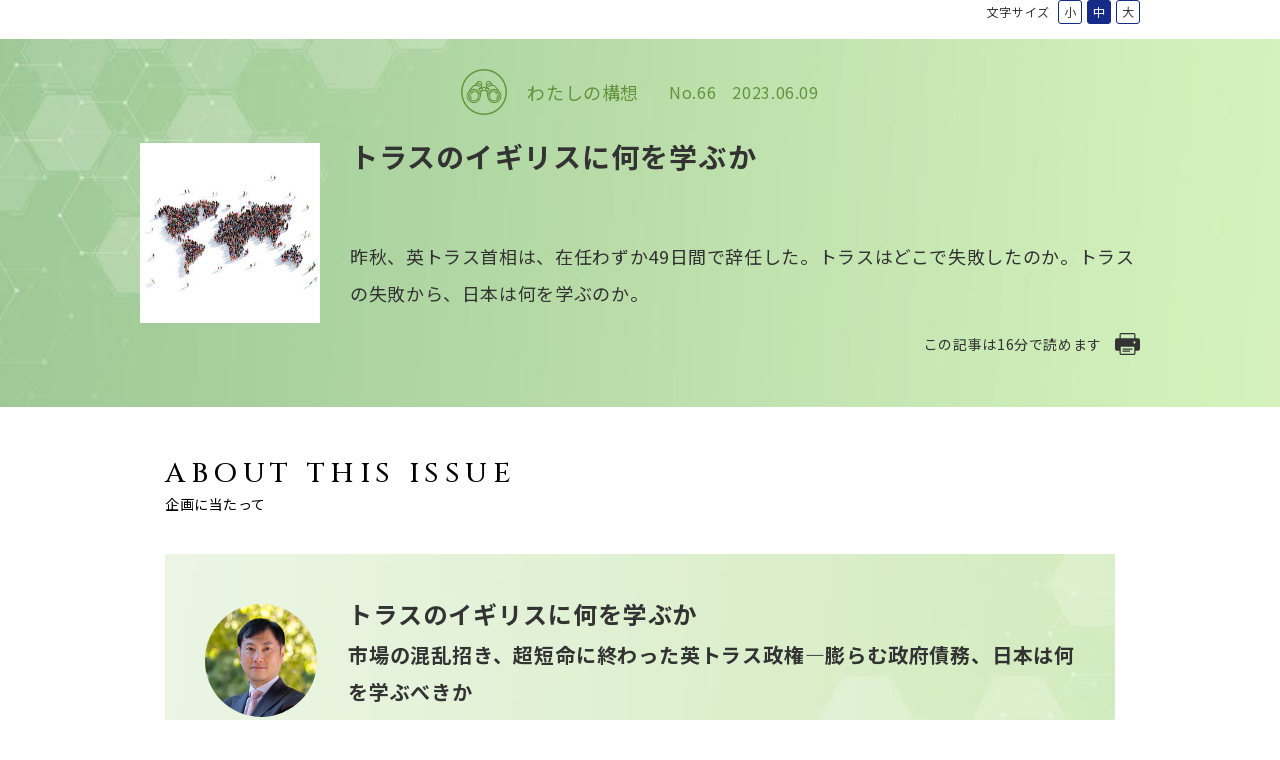

--- FILE ---
content_type: text/html
request_url: https://nira.or.jp/paper/print/my-vision/2023/66.html
body_size: 94832
content:
<!DOCTYPE html>
<html lang="ja">
<head>
  <meta charset="utf-8">
  <meta http-equiv="X-UA-Compatible" content="IE=edge">
  <meta name="viewport" content="width=device-width, initial-scale=1.0">
  <meta name="format-detection" content="telephone=no">
  <title>トラスのイギリスに何を学ぶか｜NIRA総合研究開発機構</title>
  <meta content="2022年秋、英国首相に就任したリズ・トラス氏は、就任直後に出した「成長計画2022」で、市場の洗礼を浴びる。国債利回りは上昇し、ポンドは対ドルで一時、史上最安値をつけた。トラス首相は、金融市場の混乱の責任を取る形で、在任わずか49日で退陣した。トラスはどこで失敗したのか。トラスの失敗から、日本は何を学ぶべきか。英国政治・経済の専門家に聞いた。" name="description">
  <meta content="トラスのイギリスに何を学ぶか｜NIRA総合研究開発機構" property="og:title">
  <meta content="https://www.nira.or.jp/paper/img/democracy_world.jpg" property="og:image">
    <meta content="https://www.nira.or.jp/paper/my-vision/2023/66.html" property="og:url">
    <meta content="summary_large_image" name="twitter:card">
    <meta content="@nira_japan" name="twitter:site">
    <meta content="article" property="og:type">
    <meta content="ja_JP" property="og:locale">
    <link rel="canonical" href="https://www.nira.or.jp/paper/my-vision/2023/66.html">
    <link rel="apple-touch-icon" href="apple-touch-icon.png">
    <link rel="shortcut icon" href="favicon.ico">
    <link rel="stylesheet" href="/css/style.css">
    <link rel="stylesheet" href="/css/article.css">
    <link rel="stylesheet" href="/css/papers.css">
    <link rel="stylesheet" href="/css/test2.css">
    <link rel="stylesheet" type="text/css" href="//cdnjs.cloudflare.com/ajax/libs/magnific-popup.js/1.1.0/magnific-popup.min.css">
    <link href="/css/print.css" rel="stylesheet" type="text/css" media="print">
</head>
<body>
  <div class="st-wrapper">
    <header class="st-header">
  <div class="st-header__pnl">
    <div class="st-header__logo"><a href="/" title="NIRA総合研究開発機構"></a></div><a class="st-header__sp-search js-search" href=""><i class="c-ico-search"></i></a>
    <div class="st-header__search up">
      <div class="st-header__search__inner">
        <form id="cse-search-box" action="/search/result.html">
          <input type="hidden" name="cx" value="755a9c8e072d6db7a" />
          <input type="text" name="q" class="search-txt" />
          <button class="search-btn"></button>
        </form>
        <script type="text/javascript" src="//www.google.com/coop/cse/brand?form=cse-search-box&amp;lang=ja"></script>
      </div>
    </div>
    <div class="st-header__burger js-sp-menu"><span></span><span></span><span></span></div>
  </div>
  <nav class="st-gnav">
    <div class="st-gnav__close js-sp-close"></div>
    <div class="st-gnav__inner">
      <ul class="st-gnav__list">
        <li class="st-gnav__item -home for-sp"><a class="st-gnav__item__link" href="/"><span class="-en">HOME</span></a></li>
        <li class="st-gnav__item -research js-trigger"><a class="st-gnav__item__link" href="#"><span class="-en">RESEARCH </span><span class="-jp">研究テーマ</span></a>
          <div class="st-gnav__megamenu">
  <div class="st-gnav__megamenu__inner">
    <p class="c-headline"><span class="-en">RESEARCH</span><span class="-jp">研究テーマ</span></p>
    <ul class="st-gnav__megamenu__list">
              <li><a href="/paper/../theme/democracy/" data-id="research02">デモクラシー</a></li>
              <li><a href="/paper/../theme/regional-economies/" data-id="research03">地域経済と市民社会</a></li>
              <li><a href="/paper/../theme/technology/" data-id="research04">科学技術</a></li>
              <li><a href="/paper/../theme/japanese-economy/" data-id="research05">日本経済と持続可能な成長</a></li>
              <li><a href="/paper/../theme/asia/" data-id="research06">アジア地域</a></li>
              <li><a href="/paper/../theme/covid19/" data-id="research07">新型コロナ感染症</a></li>
              <li><a href="/paper/../theme/issues-in-japan-and-the-world/" data-id="research08">2050年の夢</a></li>
    </ul>
    <div class="st-gnav__megamenu__conts">
        <div class="st-gnav__megamenu__item" id="research02">
        <div class="st-gnav__megamenu__desc">
          <p>現代の政治は、人口減少や所得格差、社会の分断などの課題解決と、グローバル化やIT化への対応が求められている。グローバルな視点で民主政治、政党、市民社会を取り巻く動向を分析し、今後の日本政治のあり方を研究する。
</p>
          <p class="st-gnav__megamenu__desc-link"><a class="c-link" href="/paper/../theme/democracy/">一覧を見る</a></p>
        </div>
          <article class="st-gnav__article"><a href="/paper/my-vision/2025/81.html">
            <div class="st-gnav__article__media c-obj-fit">
              <img src="/paper/img/regionaleconomies_citizen.webp" alt="地域に広がる哲学カフェ"
                  width="332"
                  height="333"
              >
            </div>
    <div class="st-gnav__article__text">
    <div class="st-gnav__article__info c-article-info">
      <time class="c-article-date">2025.12.10</time>
      <p class="c-article-subttl">No.81</p>
    </div>
    <p class="st-gnav__article__ttl c-article-ttl"><span>地域に広がる哲学カフェ</span></p>
    <p class="st-gnav__article__author">宇野重規　鷲田清一　永井玲衣　堀越耀介　八木絵香　横井史恵（きゃさりん）</p>
  </div></a></article>
</div>
        <div class="st-gnav__megamenu__item" id="research03">
        <div class="st-gnav__megamenu__desc">
          <p>地域では人口が減少し、労働力不足が深刻化している。人々が誇りや安心を感じられる社会を再設計するにはどうすればよいのか。地域経済を活性化させ、豊かな生活を実現するための方策について研究する。</p>
          <p class="st-gnav__megamenu__desc-link"><a class="c-link" href="/paper/../theme/regional-economies/">一覧を見る</a></p>
        </div>
          <article class="st-gnav__article"><a href="/paper/my-vision/2025/81.html">
            <div class="st-gnav__article__media c-obj-fit">
              <img src="/paper/img/regionaleconomies_citizen.webp" alt="地域に広がる哲学カフェ"
                  width="332"
                  height="333"
              >
            </div>
    <div class="st-gnav__article__text">
    <div class="st-gnav__article__info c-article-info">
      <time class="c-article-date">2025.12.10</time>
      <p class="c-article-subttl">No.81</p>
    </div>
    <p class="st-gnav__article__ttl c-article-ttl"><span>地域に広がる哲学カフェ</span></p>
    <p class="st-gnav__article__author">宇野重規　鷲田清一　永井玲衣　堀越耀介　八木絵香　横井史恵（きゃさりん）</p>
  </div></a></article>
</div>
        <div class="st-gnav__megamenu__item" id="research04">
        <div class="st-gnav__megamenu__desc">
          <p>科学技術の急速な進化は、複雑な政策課題の解決やサービスの利便性の向上など、社会を豊かにするカギになる。しかし、それは既存の枠組に疑問を投げかけ、新たなリスクも生む。技術革新がもたらす便益を安心して享受できる仕組みについて研究する。</p>
          <p class="st-gnav__megamenu__desc-link"><a class="c-link" href="/paper/../theme/technology/">一覧を見る</a></p>
        </div>
          <article class="st-gnav__article"><a href="/paper/my-vision/2025/79.html">
            <div class="st-gnav__article__media c-obj-fit">
              <img src="/paper/img/JPeconomy_globalissues.webp" alt="人材育成が鍵となるグリーンへの転換"
                  width="282"
                  height="281"
              >
            </div>
    <div class="st-gnav__article__text">
    <div class="st-gnav__article__info c-article-info">
      <time class="c-article-date">2025.08.12</time>
      <p class="c-article-subttl">No.79</p>
    </div>
    <p class="st-gnav__article__ttl c-article-ttl"><span>人材育成が鍵となるグリーンへの転換</span></p>
    <p class="st-gnav__article__author">東和浩　中原廣道　西和田浩平　大越慎一　岸上有沙　宮崎桂</p>
  </div></a></article>
</div>
        <div class="st-gnav__megamenu__item" id="research05">
        <div class="st-gnav__megamenu__desc">
          <p>少子高齢化の水準や政府債務の規模において、日本は「課題先進国」だ。課題「解決」先進国へ転じ、持続可能な経済社会を実現すべく、課題解決の必要性やスピード感の認識を共有し、リスクを顕在化させないための政策運営を研究する。</p>
          <p class="st-gnav__megamenu__desc-link"><a class="c-link" href="/paper/../theme/japanese-economy/">一覧を見る</a></p>
        </div>
          <article class="st-gnav__article"><a href="/paper/my-vision/2025/80.html">
            <div class="st-gnav__article__media c-obj-fit">
              <img src="/paper/img/JPeconomy_innovation.webp" alt="実質賃金の引き上げ―必要な具体策は何か"
                  width="280"
                  height="280"
              >
            </div>
    <div class="st-gnav__article__text">
    <div class="st-gnav__article__info c-article-info">
      <time class="c-article-date">2025.10.10</time>
      <p class="c-article-subttl">No.80</p>
    </div>
    <p class="st-gnav__article__ttl c-article-ttl"><span>実質賃金の引き上げ―必要な具体策は何か</span></p>
    <p class="st-gnav__article__author">柳川範之　伊藤恵子　横山泉　野間幹晴　吉岡（小林）徹　安川健司</p>
  </div></a></article>
</div>
        <div class="st-gnav__megamenu__item" id="research06">
        <div class="st-gnav__megamenu__desc">
          <p>国際秩序が変化しつつあるなか、日本は、民主主義、自由主義の担い手として、アジア地域ひいては世界で、どのような役割を果たしていくべきか。各国地域との連携における、経済をはじめ様々な分野の政策課題と可能性について研究する。</p>
          <p class="st-gnav__megamenu__desc-link"><a class="c-link" href="/paper/../theme/asia/">一覧を見る</a></p>
        </div>
          <article class="st-gnav__article"><a href="/paper/opinion-paper/2025/78.html">
            <div class="st-gnav__article__media c-obj-fit">
              <img src="/paper/asia_globalissues.jpg" alt="揺れ動くアジアの「民主主義」の行方"
                  width="334"
                  height="334"
              >
            </div>
    <div class="st-gnav__article__text">
    <div class="st-gnav__article__info c-article-info">
      <time class="c-article-date">2025.02.13</time>
      <p class="c-article-subttl">No.78</p>
    </div>
    <p class="st-gnav__article__ttl c-article-ttl"><span>揺れ動くアジアの「民主主義」の行方</span></p>
    <p class="st-gnav__article__author">水島治郎</p>
  </div></a></article>
</div>
        <div class="st-gnav__megamenu__item" id="research07">
        <div class="st-gnav__megamenu__desc">
          <p>新型コロナウイルス感染症の世界的流行は、経済社会や国際政治に重大な影響を与え、人々の働き方にも変化を迫った。コロナ後の日本、そして世界の課題は何か。今後、感染症対策はどうあるべきか。海外事例の検証も踏まえ研究する。</p>
          <p class="st-gnav__megamenu__desc-link"><a class="c-link" href="/paper/../theme/covid19/">一覧を見る</a></p>
        </div>
          <article class="st-gnav__article"><a href="/paper/research-report/2025/212510.html">
            <div class="st-gnav__article__media c-obj-fit">
              <img src="/paper/covid_telework.png" alt="第3回デジタル経済・社会に関する就業者実態調査（速報）"
                  width="334"
                  height="332"
              >
            </div>
    <div class="st-gnav__article__text">
    <div class="st-gnav__article__info c-article-info">
      <time class="c-article-date">2025.10.08</time>
      <p class="c-article-subttl"></p>
    </div>
    <p class="st-gnav__article__ttl c-article-ttl"><span>第3回デジタル経済・社会に関する就業者実態調査（速報）</span></p>
    <p class="st-gnav__article__author">大久保敏弘　NIRA総研</p>
  </div></a></article>
</div>
        <div class="st-gnav__megamenu__item" id="research08">
        <div class="st-gnav__megamenu__desc">
          <p>未来の日本はこうあってほしい、世界はこう変わってほしいという願いが、未来を形成する営みを後押しします。NIRAは、昨年50周年を迎えたことを機に、今から25年後の2050年に、日本あるいは世界はどうなっていてほしいか、をテーマとするプロジェクトを立ち上げました。133名の識者からさまざまな未来像を寄せていただきました。未来をどう形作っていくべきか、ともに考える基盤として、ぜひお読みください。</p>
          <p class="st-gnav__megamenu__desc-link"><a class="c-link" href="/paper/../theme/issues-in-japan-and-the-world/">一覧を見る</a></p>
        </div>
          <article class="st-gnav__article"><a href="/paper/research-report/2025/issues-2050.html">
            <div class="st-gnav__article__media c-obj-fit">
              <img src="/paper/visions_for_2050_thumbnail.webp" alt="2050年の夢【氏名順】"
                  width="200"
                  height="200"
              >
            </div>
    <div class="st-gnav__article__text">
    <div class="st-gnav__article__info c-article-info">
      <time class="c-article-date">2025.12.04</time>
      <p class="c-article-subttl"></p>
    </div>
    <p class="st-gnav__article__ttl c-article-ttl"><span>2050年の夢【氏名順】</span></p>
    <p class="st-gnav__article__author">NIRA総研</p>
  </div></a></article>
</div>
  </div>
  </div>
  

        </li>
        <li class="st-gnav__item -papers js-trigger"><a class="st-gnav__item__link" href="#"><span class="-en">PAPERS</span><small class="-jp">研究の成果</small></a>
          <div class="st-gnav__megamenu">
            <div class="st-gnav__megamenu__inner">
              <p class="c-headline"><span class="-en">PAPERS</span><span class="-jp">研究の成果</span></p>
              <ul class="st-gnav__megamenu__list">
                <li class="is-active"><a href="/paper/opinion-paper/" data-id="opinionpaper"><i><img src="/images/icn_opinion_paper.svg" width="36" height="36" alt="オピニオンペーパー"></i>オピニオンペーパー</a></li>
                <li><a href="/paper/research-report/" data-id="reports"><i><img src="/images/icn_reports.svg" width="36" height="36" alt="研究報告書"></i>研究報告書</a></li>
                <li><a href="/paper/my-vision/" data-id="vision"><i><img src="/images/icn_vision.svg" width="36" height="36" alt="わたしの構想"></i>わたしの構想</a></li>
                <li><a href="/paper/article/" data-id="paper"><i><img src="/images/icn_paper.svg" width="36" height="36" alt="論文"></i>論文</a></li>
                <li><a href="/paper/research-policy-note/" data-id="note"><i><img src="/images/icn_note.svg" width="36" height="36" alt="政策研究ノート"></i>政策研究ノート</a></li>
                <li><a href="/paper/data/" data-id="data"><i><img src="/images/icn_data.svg" width="36" height="36" alt="データ"></i>データ</a></li>
                <li><a href="/paper/policy-co-creation/" data-id="others"><i><img src="/images/icn_others.svg" width="36" height="36" alt="政策共創の場"></i>政策共創の場</a></li>
              </ul>
              <div class="st-gnav__megamenu__conts">
  <div class="st-gnav__megamenu__item" id="opinionpaper">
    <div class="st-gnav__megamenu__desc">
      <p>日本が抱える重要課題について、変化の激しい今だからこそ求められる未来志向の政策提案を、研究プロジェクトを率いる研究者が発信します。</p>
      <p class="st-gnav__megamenu__desc-link"><a class="c-link" href="/paper/opinion-paper/">一覧を見る</a></p>
    </div>
      <article class="st-gnav__article"><a href="/paper/opinion-paper/2025/87.html">
        <div class="st-gnav__article__media c-obj-fit">
          <img src="/paper/img/democracy_political_system.jpg" alt="民主主義に対する私たちの責任"
              width="333"
              height="334"
          >
        </div>
        <div class="st-gnav__article__text">
          <div class="st-gnav__article__info c-article-info">
            <time class="c-article-date">2025.11.05</time>
            <p class="c-article-subttl">NIRAオピニオンペーパーNo.87</p>
          </div>
          <p class="st-gnav__article__ttl c-article-ttl"><span>民主主義に対する私たちの責任</span></p>
          <p class="st-gnav__article__author">渡辺靖</p>
        </div></a></article>
  </div>
  <div class="st-gnav__megamenu__item" id="reports">
    <div class="st-gnav__megamenu__desc">
      <p>NIRA総研は複数の有識者からなる研究会を設置し､多角的な視点から検討を行っています。それらの研究成果を提供します。</p>
      <p class="st-gnav__megamenu__desc-link"><a class="c-link" href="/paper/research-report/">一覧を見る</a></p>
    </div>
      <article class="st-gnav__article"><a href="/paper/research-report/2025/issues-2050.html">
        <div class="st-gnav__article__media c-obj-fit">
          <img src="/paper/visions_for_2050_thumbnail.webp" alt=""
              width="200"
              height="200"
          >
        </div>
        <div class="st-gnav__article__text">
          <div class="st-gnav__article__info c-article-info">
            <time class="c-article-date">2025.12.04</time>
            <p class="c-article-subttl">研究報告書</p>
          </div>
          <p class="st-gnav__article__ttl c-article-ttl"><span>2050年の夢【氏名順】</span></p>
          <p class="st-gnav__article__author">NIRA総研</p>
        </div></a></article>
  </div>
  <div class="st-gnav__megamenu__item" id="vision">
    <div class="st-gnav__megamenu__desc">
      <p>複数の有識者へのインタビューを通じ､日本が直面する課題について､多様な論点を簡潔に提示します。各識者の推薦図書も紹介します。</p>
      <p class="st-gnav__megamenu__desc-link"><a class="c-link" href="/paper/my-vision/">一覧を見る</a></p>
    </div>
      <article class="st-gnav__article"><a href="/paper/my-vision/2025/81.html">
        <div class="st-gnav__article__media c-obj-fit">
          <img src="/paper/img/regionaleconomies_citizen.webp" alt=""
              width="332"
              height="333"
          >
        </div>
        <div class="st-gnav__article__text">
          <div class="st-gnav__article__info c-article-info">
            <time class="c-article-date">2025.12.10</time>
            <p class="c-article-subttl">わたしの構想No.81</p>
          </div>
          <p class="st-gnav__article__ttl c-article-ttl"><span>地域に広がる哲学カフェ</span></p>
          <p class="st-gnav__article__author">宇野重規　鷲田清一　永井玲衣　堀越耀介　八木絵香　横井史恵（きゃさりん）</p>
        </div></a></article>
  </div>
  <div class="st-gnav__megamenu__item" id="paper">
    <div class="st-gnav__megamenu__desc">
      <p>日本が直面する課題について､多角的に調査・分析を行い､今後の議論に役立つ知見を提供します。</p>
      <p class="st-gnav__megamenu__desc-link"><a class="c-link" href="/paper/article/">一覧を見る</a></p>
    </div>
      <article class="st-gnav__article"><a href="/paper/article/2024/wp10.html">
        <div class="st-gnav__article__media c-obj-fit">
          <img src="/paper/img/democracy_political_system.jpg" alt=""
              width="333"
              height="334"
          >
        </div>
        <div class="st-gnav__article__text">
          <div class="st-gnav__article__info c-article-info">
            <time class="c-article-date">2024.05.30</time>
            <p class="c-article-subttl">論文ワーキングペーパーNo.10</p>
          </div>
          <p class="st-gnav__article__ttl c-article-ttl"><span>ポピュリスト態度に関する基礎的分析</span></p>
          <p class="st-gnav__article__author">谷口将紀</p>
        </div></a></article>
  </div>
  <div class="st-gnav__megamenu__item" id="note">
    <div class="st-gnav__megamenu__desc">
      <p>現在の政策課題について理解を深め、議論を行う上で有用な最新の研究成果を、専門分野の研究者が発信します。</p>
      <p class="st-gnav__megamenu__desc-link"><a class="c-link" href="/paper/research-policy-note/">一覧を見る</a></p>
    </div>
      <article class="st-gnav__article"><a href="/paper/research-policy-note/2024/5.html">
        <div class="st-gnav__article__media c-obj-fit">
          <img src="/paper/img/democracy_political_system.jpg" alt=""
              width="333"
              height="334"
          >
        </div>
        <div class="st-gnav__article__text">
          <div class="st-gnav__article__info c-article-info">
            <time class="c-article-date">2024.06.18</time>
            <p class="c-article-subttl">政策研究ノートvol.5</p>
          </div>
          <p class="st-gnav__article__ttl c-article-ttl"><span>あれから75年―宇田川潤四郎の家庭裁判所への想い―</span></p>
          <p class="st-gnav__article__author">宇田川淑恵</p>
        </div></a></article>
  </div>
  <div class="st-gnav__megamenu__item" id="data">
    <div class="st-gnav__megamenu__desc">
      <p>研究活動を通じて得られた注目すべき、有用なデータを提示します。</p>
      <p class="st-gnav__megamenu__desc-link"><a class="c-link" href="/paper/data/">一覧を見る</a></p>
    </div>
      <article class="st-gnav__article"><a href="/paper/data/nira-1.html">
        <div class="st-gnav__article__media c-obj-fit">
          <img src="/paper/img/Data%20_thumbsnail.jpg" alt=""
              width="2729"
              height="2725"
          >
        </div>
        <div class="st-gnav__article__text">
          <div class="st-gnav__article__info c-article-info">
            <time class="c-article-date">2025.03.25</time>
            <p class="c-article-subttl">データ</p>
          </div>
          <p class="st-gnav__article__ttl c-article-ttl"><span>NIRA総研が個票データを提供している社会調査一覧</span></p>
          <p class="st-gnav__article__author">NIRA総研</p>
        </div></a></article>
  </div>
  <div class="st-gnav__megamenu__item" id="others">
    <div class="st-gnav__megamenu__desc">
      <p>共通の知見をもとにした政策共創の場を形成することを目指し、⼈々の関⼼の⾼い政策について取り上げ、専⾨家が解説します。</p>
      <p class="st-gnav__megamenu__desc-link"><a class="c-link" href="/paper/policy-co-creation/">一覧を見る</a></p>
    </div>
      <article class="st-gnav__article"><a href="/paper/policy-co-creation/2025/05.html">
        <div class="st-gnav__article__media c-obj-fit">
          <img src="/paper/img/technology_job.jpg" alt="「働き方改革」その成果と行方"
              width="332"
              height="331"
          >
        </div>
        <div class="st-gnav__article__text">
          <div class="st-gnav__article__info c-article-info">
            <time class="c-article-date">2025.04.21</time>
            <p class="c-article-subttl">政策共創の場No.5</p>
          </div>
          <p class="st-gnav__article__ttl c-article-ttl"><span>「働き方改革」その成果と行方</span></p>
          <p class="st-gnav__article__author">鈴木日菜子　前田裕之</p>
        </div></a></article>
  </div>
</div>


            </div>
          </div>
        </li>
        <li class="st-gnav__item -fellows js-trigger"><a class="st-gnav__item__link sp-link" href="/researchfellow/"><span class="-en">RESEARCH FELLOWS</span><small class="-jp">研究者紹介</small></a>
          <div class="st-gnav__megamenu">
            <div class="st-gnav__megamenu__inner -l-small">
              <p class="c-headline"><span class="-en">RESEARCH<br />FELLOWS</span><span class="-jp">研究者紹介</span></p>
              <ul class="st-gnav__megamenu__list02 -flex">
                <li><a href="/researchfellow/#sec01">研究者一覧</a></li>
                <li><a href="/researchfellow/#sec02">研究者</a></li>
                <li><a href="/researchfellow/#sec03">研究コーディネーター・研究員</a></li>
              </ul>
            </div>
          </div>
        </li>
        <li class="st-gnav__item -news js-trigger"><a class="st-gnav__item__link sp-link" href="/news/"><span class="-en">NEWS</span><span class="-jp">ニュース</span></a>
          <div class="st-gnav__megamenu">
            <div class="st-gnav__megamenu__inner -l-small">
              <p class="c-headline"><span class="-en">NEWS</span><span class="-jp">ニュース</span></p>
              <ul class="st-gnav__megamenu__list02 -flex">
                <li><a href="/news/">お知らせ</a></li>
                <li><a href="/media/">メディア掲載</a></li>
              </ul>
            </div>
          </div>
        </li>
        <li class="st-gnav__item -about js-trigger"><a class="st-gnav__item__link" href="/about/"><span class="-en">ABOUT</span><span class="-jp">NIRA総研について</span></a>
          <div class="st-gnav__megamenu">
            <div class="st-gnav__megamenu__inner -l-small">
              <p class="c-headline"><span class="-en">ABOUT</span><span class="-jp">NIRA総研について</span></p>
              <ul class="st-gnav__megamenu__list02">
                <li><a href="/about/message/">ご挨拶</a></li>
                <li><a href="/about/overview/">財団概要</a>
                  <ul class="st-gnav__megamenu__sub-list">
                    <li><a href="/about/overview/#sec01">基本情報</a></li>
                    <li><a href="/about/overview/#sec02">組織</a></li>
                    <li><a href="/about/overview/#sec03">沿革</a></li>
                    <li><a href="/about/overview/#sec04">採用情報</a></li>
                  </ul>
                </li>
              </ul>
              <ul class="st-gnav__megamenu__list02">
                <li><a href="/about/staff/">研究スタッフ</a></li>
                <li><a href="/about/what-we-do/">事業活動</a></li>
                <li><a href="/about/project/">研究プロジェクト</a></li>
              </ul>
              <ul class="st-gnav__megamenu__list02">
                <li><a href="/about/information/">情報公開</a>
                  <ul class="st-gnav__megamenu__sub-list">
                    <li><a href="/about/information/#sec01">財務資料等</a></li>
                    <li><a href="/about/information/#sec03">研究評価委員会議事概要</a></li>
                    <li><a href="/about/information/#sec04">規程等</a></li>
                    <li><a href="/about/information/fuseiboshi/">研究不正防止</a></li>
                  </ul>
                </li>
                <li><a href="/about/overview/#sec05">アクセス</a></li>
              </ul>
            </div>
          </div>
        </li>
        <li class="st-gnav__item for-sp -media"><a class="st-gnav__item__link" href="/media/"><span class="-jp">メディア掲載</span></a></li>
        <li class="st-gnav__item for-sp -other js-trigger"><a class="st-gnav__item__link" href="#"><span class="-jp">その他</span></a>
          <div class="st-gnav__megamenu">
            <div class="st-gnav__megamenu__inner -l-small">
              <ul class="st-gnav__megamenu__list02">
                <li><a href="https://research.nira.or.jp/navi/" target="_blank" rel="noopener noreferrer">NIRAナビ <font size="-1">研究を読み解く</font></a></li>
                <li><a href="/sitepolicy/">サイトポリシー</a></li>
                <li><a href="/privacypolicy/">個人情報保護方針</a></li>
                <li><a href="/news-letter/subscribe/">メールマガジン</a></li>
                <li><a href="/network/">政策研究のネットワーク</a></li>
                <li><a href="https://www.spacenira.com" target="_blank" rel="noopener noreferrer">SPACE NIRA</a></li>
                <li><a href="http://www.think-t.gr.jp" target="_blank" rel="noopener noreferrer">地方シンクタンク協議会</a></li>
                <li>　　過去の公表物</li>
                <li><a href="/omnibus/archive/review/" target="_blank" rel="noopener noreferrer">　　政策レビュー</a></li>
                <li><a href="/omnibus/archive/interview/" target="_blank" rel="noopener noreferrer">　　対談シリーズ</a></li>
              </ul>
            </div>
          </div>
        </li>
        <li class="st-gnav__item -search"> <a class="js-search" href=""><i class="c-ico-search"></i></a></li>
      </ul>
      <div class="st-snav">
        <ul class="st-snav__list">
          <li class="st-snav__item -contact">
            <script>
              function converter(M) {
                var str = "", str_as = "";
                for (var i = 0; i < M.length; i++) {
                  str_as = M.charCodeAt(i);
                  str += String.fromCharCode(str_as + 1);
                }
                return str;
              }
              function mail_to(k_1, k_2) {
                eval(String.fromCharCode(108, 111, 99, 97, 116, 105, 111, 110, 46, 104, 114, 101, 102, 32,
                    61, 32, 39, 109, 97, 105, 108, 116, 111, 58)
                  + escape(k_1) +
                  converter(String.fromCharCode(104, 109, 101, 110, 63, 109, 104, 113, 96, 45, 110, 113, 45, 105, 111,
                    62, 114, 116, 97, 105, 100, 98, 115, 60))
                  + escape(k_2) + "'");
              }
              document.write('<a href=JavaScript:mail_to("","")>お問い合わせ<\/a>');
            </script>
            <noscript>お問い合わせ</noscript>
          </li>
          <li class="st-snav__item -sitemap"><a class="js-scroll" href="#sitemap">サイトマップ</a></li>
          <li class="st-snav__item -mailmagazine"><a href="/news-letter/subscribe/"><span>メールマガジン登録</span></a></li>
          <li class="st-snav__item -lang"><a href="https://english.nira.or.jp/" target="_blank" rel="noopener noreferrer">EN</a></li>
        </ul>
        <ul class="st-snav__sns">
          <li><a href="https://www.facebook.com/nira.japan" target="_blank" rel="noopener noreferrer">
            <svg class="-fb" xmlns="http://www.w3.org/2000/svg" viewBox="0 0 9.78 18.84">
              <path d="M6.35,18.84V10.25H9.23L9.67,6.9H6.35V4.76c0-1,.27-1.63,1.66-1.63H9.78v-3A24.76,24.76,0,0,0,7.2,0,4,4,0,0,0,2.89,4.42V6.89H0v3.35H2.89v8.59Z"></path>
            </svg></a></li>
          <li><a href="https://x.com/nira_japan/" target="_blank" rel="noopener noreferrer">
            <svg class="-tw" xmlns="http://www.w3.org/2000/svg" viewBox="0 0 56.25 45.78">
              <path d="M32.03,20.36L47.68,2.16h-3.71l-13.59,15.8L19.52,2.16H7l16.42,23.89L7,45.13h3.71l14.35-16.69,11.46,16.69h12.52l-17.03-24.78h0ZM26.94,26.26l-1.66-2.38L12.05,4.95h5.7l10.68,15.28,1.66,2.38,13.88,19.86h-5.7l-11.33-16.2h0Z"></path>
            </svg></a></li>
        </ul>
      </div>
    </div>
  </nav>
</header>

    <div id="fb-root"></div>
    <script async defer crossorigin="anonymous" src="https://connect.facebook.net/ja_JP/sdk.js#xfbml=1&amp;version=v10.0" nonce="pGru5epb"></script>
    <main class="st-main article-detail">
      <div class="c-breadcrumbs">
        <ul>
          <li><a href="/">TOP</a></li>
          <li>研究の成果</li>
        </ul>
      </div>
      <div class="c-page-header c-obj-fit"><img class="js-img-switch" src="/images/papers/bg_header_pc.jpg" alt="">
        <p class="c-headline"><span class="-en">PAPERS</span><span class="-jp">研究の成果</span></p>
      </div>
      <div class="papers-head">
        <div class="c-column">
          <div class="papers-tab">
            <ul class="papers-tab__list">
              <li class="-all"><a href="/all/">ALL</a></li>
              <li class="-opinion"><a href="/opinionpaper/">NIRA<br>オピニオン</a></li>
              <li class="-reports"><a href="/reseachreports/">研究報告書</a></li>
              <li class="is-current -vision"><a href="/myvision/">わたしの<br>構想</a></li>
              <li class="-paper"><a href="">論文</a></li>
              <li class="-note"><a href="/note/">政策研究<br>ノート</a></li>
              <li class="-data"><a href="">データ</a></li>
              <li class="-others"><a href="/policy-co-creation/">政策共創の場</a></li>
            </ul>
          </div>
        </div>
      </div>
      <div class="article-font-size">
        <div class="c-column">
          <p>文字サイズ</p>
          <ul>
            <li class="js-fontsize-small">小</li>
            <li class="js-fontsize-mid is-active">中</li>
            <li class="js-fontsize-large">大</li>
          </ul>
        </div>
      </div>
      <article class="article-a -vision" id="article">
      <div class="article-head">
        <div class="c-column">
          <div class="article-btns"><a class="c-btn-bd" href="">English version</a></div>
          <p class="article-head__categ"><i class="article-head__categ-ico"></i><span class="article-head__categ-ttl">わたしの構想</span><span class="article-head__categ-num">No.66</span>
            <time class="article-head__categ-date">2023.06.09</time>
          </p>
          <div class="article-head__sp-col">
            <div class="article-head__image"><img src="/paper/img/democracy_world.jpg" alt=""></div>
            <div class="article-head__right">
              <h1 class="a-headline">トラスのイギリスに何を学ぶか</h1>
              <div class="article-head__info">
                <p class="article-head__read">この記事は<span id="read-time"></span>分で読めます</p>
                <div class="article-print" onclick="window.print();"><img src="/images/icn_print.svg" alt=""></div>
                <ul class="article-share">
                  <li>
                    <div class="fb-share-button" data-href="https://developers.facebook.com/docs/plugins/" data-layout="button" data-size="small"><a class="fb-xfbml-parse-ignore" target="_blank" href="https://www.facebook.com/sharer/sharer.php?u=https://www.nira.or.jp/paper/my-vision/2023/66.html">シェア</a></div>
                  </li>
                  <li><a class="twitter-share-button" href="https://x.com/share?ref_src=https://www.nira.or.jp/paper/my-vision/2023/66.html" data-show-count="false">Tweet</a>
                    <script async src="https://platform.twitter.com/widgets.js" charset="utf-8"></script>
                  </li>
                </ul>
              </div>
            </div>
            <p class="article-head__text">昨秋、英トラス首相は、在任わずか49日間で辞任した。トラスはどこで失敗したのか。トラスの失敗から、日本は何を学ぶのか。</p>
          </div>
        </div>
      </div>
      <ul class="article-pdf">
            <li><a href="/paper/vision66.pdf" target="_blank"><span>PDF</span>（日本語）
                (2.7MB)
            </a></li>
            <li><a href="/paper/e_vision66.pdf" target="_blank"><span>PDF </span>（ENGLISH）
                (279.1KB)
            </a></li>
      </ul>
            <section class="article-top article-about">
              <div class="c-column -w2">
                <h2 class="c-headline -fs-small"><span class="-en">ABOUT THIS ISSUE</span><span class="-jp">企画に当たって</span></h2>
                <div class="article-top__conts article-about__conts">
                  <div class="article-about__head">
                    <div class="article-about__image c-obj-fit"><img src="/paper/img/masaki_taniguchi.png" alt=""></div>
                    <h3 class="article-about__ttl">トラスのイギリスに何を学ぶか</h3>
                    <h4 class="article-about__sub-ttl">市場の混乱招き、超短命に終わった英トラス政権―膨らむ政府債務、日本は何を学ぶべきか</h4>
                    <div class="article-about__prof">
                      <p class="article-about__name"><a href="/researchfellow/post-11/"><span>谷口将紀</span></a></p>
                      <p class="c-txt-cap">NIRA総合研究開発機構理事長／東京大学大学院法学政治学研究科教授</p>
                    </div>
                  </div>
                  <p class="article-about__text"><p>2022年秋、英国首相に就任したリズ・トラス氏は、就任直後に出した「成長計画2022」で市場の洗礼を浴びる。国債利回りは上昇し、ポンドは対ドルで一時、史上最安値をつけた。トラス首相は金融市場の混乱の責任を取る形で、在任わずか49日で退陣した。トラスはどこで失敗したのか。トラスの失敗から、日本は何を学ぶべきか。英国政治・経済の専門家に聞いた。</p></p>
                  <div class="article-about__link"><a class="js-scroll" href="#01"><img src="/images/icn_arw_bt_wh.png" alt=""></a></div>
                </div>
              </div>
            </section>
      <section class="article-top article-ex">
        <div class="c-column -w2">
          <h2 class="c-headline -fs-small"><span class="-en">EXPERT OPINIONS</span><span class="-jp">識者に問う</span></h2>
          <div class="article-top__conts article-ex__conts">
            <p class="article-ex__lead">トラスはどこで失敗したのか。日本は何を学ぶべきか。</p>
                    <ul class="article-ex__list">
                  <li><a class="js-scroll" href="#02">
                    <div class="article-ex__image c-obj-fit"><img src="/paper/img/mv66_Bill_Emmott.jpg" alt="ビル・エモット"></div>
                    <p class="article-ex__info"><span>ビル・エモット</span><small>国際ジャーナリスト／『The Economist』元編集長</small></p></a></li>
                  <li><a class="js-scroll" href="#03">
                    <div class="article-ex__image c-obj-fit"><img src="/paper/img/mv66_Ito%20Sayuri.jpg" alt="伊藤さゆり"></div>
                    <p class="article-ex__info"><span>伊藤さゆり</span><small>ニッセイ基礎研究所研究理事</small></p></a></li>
                  <li><a class="js-scroll" href="#04">
                    <div class="article-ex__image c-obj-fit"><img src="/paper/img/mv66_Ikemoto%20Daisuke.jpg" alt="池本大輔"></div>
                    <p class="article-ex__info"><span>池本大輔</span><small>明治学院大学法学部教授</small></p></a></li>
                  <li><a class="js-scroll" href="#05">
                    <div class="article-ex__image c-obj-fit"><img src="/paper/img/icon_no_image_person.png" alt="成廣孝"></div>
                    <p class="article-ex__info"><span>成廣孝</span><small>岡山大学社会文化科学学域教授</small></p></a></li>
                  <li><a class="js-scroll" href="#06">
                    <div class="article-ex__image c-obj-fit"><img src="/paper/img/mv66_Takayasu%20Kensuke.jpg" alt="高安健将"></div>
                    <p class="article-ex__info"><span>高安健将</span><small>早稲田大学教育・総合科学学術院教授</small></p></a></li>
                    </ul>
            <p class="article-ex__cap">インタビュー実施：2023年3月～2023月4月<br>インタビュー：井上敦（NIRA 総研研究コーディネーター・研究員）、ジョナサン・ウェブ（同）、榊麻衣子（編集長）</p>
          </div>
        </div>
      </section>
            <div class="article-data-nav">
              <div class="c-column -w2">
                <p class="article-data-nav__ttl">データで見る</p>
                <ul class="article-data-nav__list">
          <li><a class="js-scroll" href="#101"><span>英トラス政権の「成長計画 2022」</span></a></li>
          <li><a class="js-scroll" href="#102"><span>英国の投票予定政党の推移と年齢別内訳（2023年5月）</span></a></li>
          <li><a class="js-scroll" href="#103"><span>英国・日本の国債残高対GDP比率と国債保有者内訳</span></a></li>
          <li><a class="js-scroll" href="#104"><span>英国債10年物利回りの推移（2022年7月1日～2023年1月2日）</span></a></li>
            </ul>
  </div>
  </div>
  <div class="article-body">
        <section id="01">
        <div class="a-column">
          <h2 class="a-ttl">企画に当たって</h2>
          <!-- <p class="article-ex__lead">トラスはどこで失敗したのか。日本は何を学ぶべきか。</p> -->
            <div class="article-about">
              <div class="article-about__conts">
                <div class="article-about__head">
                  <div class="article-about__image c-obj-fit"><img src="/paper/img/masaki_taniguchi.png" alt=""></div>
                  <h3 class="article-about__ttl">トラスのイギリスに何を学ぶか</h3>
                  <h4 class="article-about__sub-ttl">市場の混乱招き、超短命に終わった英トラス政権―膨らむ政府債務、日本は何を学ぶべきか</h4>
                  <div class="article-about__prof">
                    <p class="article-about__name"><a href="/researchfellow/post-11/"><span>谷口将紀</span></a></p>
                    <p class="c-txt-cap"><p>NIRA総合研究開発機構理事長／東京大学大学院法学政治学研究科教授</p></p>
                  </div>
                </div>
                  <dl class="article-about__key">
                    <dt>KEYWORDS</dt>
                    <dd><p>政府の繊細なかじ取り、市場との対話、財政・金融安定化の道筋</p></dd>
                  </dl>
              </div>
            </div>
        <p class="a-txt"><p>　チャールズ新国王の戴冠に沸いた英国。しかし、同国の政治はこのところ混乱を続けている。2016年、デーヴィッド・キャメロン首相はEU残留の是非を問う国民投票に敗れて総辞職し、そのEU離脱交渉に行き詰まった後任のテリーザ・メイ首相も3年という短い期間で辞任、後継のボリス・ジョンソン首相は国民的人気を博し、総選挙で保守党を圧勝に導いてEU離脱（Brexit）を実現したものの、新型コロナウイルス感染症流行で行動自粛を求めながら、自らはパーティーに参加するなどのスキャンダルが明らかになって、退任を余儀なくされた。<br /><br />　ジョンソンの跡を襲ったのがリズ・トラスである。オックスフォード大学在学中は自由民主党員として活動しながら卒業後は保守党に転じ、キャメロン内閣の環境・食糧・農村地域大臣としてはEU残留派であったのに、国民投票後はEU離脱派に方針を転換した。そして、1980年代に新自由主義を推し進めたマーガレット・サッチャー首相を信奉し、首相就任後に法人税減税を進めようとした一方、巨額の支出を伴うエネルギー費抑制策を発表。財源の裏付けを伴わない唐突な政策変更を前に、市場は急激な通貨安、株安、国債価格の下落など混乱に陥り、トラスはわずか49日で辞任に追い込まれた。英国史上最短の首相在任期間であったばかりか、（小泉純一郎首相や安倍晋三首相などを例外として）短期間で頻繁に交代するといわれる日本の首相と比べても、終戦直後、東久邇宮内閣の54日さえ下回る短さであった。<br /><br />　現在、日本の債務残高はGDPの2倍を超え、大規模な金融緩和策も長期化している。少子高齢化・人口減少と相まって財政・社会保障制度の持続可能性を危ぶむ声が大勢となってはいても、単純に財政や金融を引き締めるわけにはいかず、政府には長期にわたる繊細なかじ取りが求められる。「トラスのイギリス」に何が起きたのか。そこから日本は何を学ぶべきなのか。今回の「わたしの構想」は、5名の英国政治・経済のエキスパートにご寄稿いただいた。</p></p>
        <h3 class="a-sub-ttl2">トラスはなぜ、誤った政策を採用したのか</h3>
        <p class="a-txt"><p>　国際ジャーナリストで、英エコノミスト誌元編集長のビル・エモット氏は、長期的な成長をもたらす規制改革について信頼できる計画や枠組みを示さないまま、予算不足の補填に触れないで大型な減税の即時断行を目指したことが「金融の時限爆弾」となって、金利の高騰、通貨の急落、債券市場の変動をもたらし、ひいては年金基金の支払い能力低下を惹起したと指摘している。<br /><br />　ニッセイ基礎研究所研究理事の伊藤さゆり氏も同様に、トラスの「成長計画2022」は、コロナ禍で財政が悪化し、かつ、エネルギー価格も高騰している中で財政を拡張する「タイミング」、英国の低成長の原因はBrexitであるにもかかわらず大型減税で経済活性化を図ろうとした「政策の内容」、そして独立の財政機関であるOBR（予算責任局）による予算案の検証を避けようとした「手法」のいずれも不適切であったと批判する。<br /><br />　なぜトラスは誤った政策を採用したのか。そして、どうして保守党はこのようなリーダーを選んだのか。明治学院大学教授の池本大輔氏によると、ジョンソン政権の「大きな政府」路線に対する批判を受けて、トラスはサッチャー以来の「小さな政府」路線を志向していた。しかし、次期総選挙に向けた政治的な配慮から財源の裏付けを明らかにしないまま大規模な光熱費補助をぶち上げたことが市場の離反を招いたという。<br /><br />　これに加えて、岡山大学教授の成廣孝氏は、党員による決選投票を行う党首選挙ルールの下では経済不振の真因であるBrexitの見直しは望み薄であること、そして2010年の選挙以来保守党内の顔ぶれが大きく変わり、トラス首相自身を含めて政治経験の浅い議員が政権中枢を占めたことが、市場の反応を前もって検討しないままで間違った政策を打ち出す失態を生んだという。</p></p>
        <h3 class="a-sub-ttl2">鎮静化を図る保守党、対する労働党は</h3>
        <p class="a-txt"><p>　トラス後継のリシ・スナク首相は、大幅な支出増を避け、必要に応じた増税も辞さない姿勢で事態の鎮静化を図る。しかし、<a href="#in_102" class="js-inline-modal">保守党の支持率は低迷が続き、労働党に大きく水をあけられている</a>。労働党政権ならば英国経済を回復させられるのか。<br /><br />　早稲田大学教授の高安健将氏によれば、キア・スターマー党首率いる労働党の前途も必ずしも易しいものではない。同党としては積極的な財政政策を採りたいところではあるが、トラス政権崩壊の経緯からして現在の英国には公共投資の余力はない。投資と分配による政策で広範な人々の支持を獲得し「新たな連合」を形成できるかどうかが同党にとっての課題となる。</p></p>
        <div class="a-col">
          <div class="a-col__text">
          </div>
        </div>
        <div class="a-col a-col--rev">
          <div class="a-col__image"><a class="js-article-modal" href="/paper/img/mv66_image.jpg"><img src="/paper/img/mv66_image.jpg" alt=""><i class="c-ico-modal"></i></a>
          </div>
          <div class="a-col__text">
            <h3 class="a-sub-ttl2">「トラスのイギリス」から、日本が学ぶべきこと</h3>
            <p class="a-txt"><p>　日本は「トラスのイギリス」を他山の石とすべきだろうか。今の日本の状況は低成長、高インフレ、長期にわたる金融政策の継続などの諸点で英国と似ているというのが、エモット氏の見立てである。これに対して成廣、高安、伊藤の各氏は、日本では大規模減税のような巨額の財源を要する政策を首相単独のイニシアチブで行うのは困難であり、また、純債権国であって比較的余裕があるため、直ちに市場から拒否されることは起こりにくいとする。ただ、それだけに財政規律の緩みが限度を超えたときはより大きな痛みを強いられるリスクを帯びている点で、各氏は一致している。市場に耳を研ぎ澄まし、丁寧に対話を重ねながら財政・金融安定化の道筋を見定める必要がある。</p></p>
          </div>
        </div>
  </div>
  </section>
        <section id="02">
        <div class="a-column">
          <h2 class="a-ttl">識者に問う</h2>
          <p class="article-ex__lead">トラスはどこで失敗したのか。日本は何を学ぶべきか。</p>
                  <div class="article-about">
                    <div class="article-about__conts">
                      <div class="article-about__head">
                        <div class="article-about__image c-obj-fit"><img src="/paper/img/mv66_Bill_Emmott.jpg" alt=""></div>
                        <h3 class="article-about__ttl"><p>金融の安定を軽視して、時限爆弾に火をつけた</p></h3>
                        <div class="article-about__prof">
                          <p class="article-about__name"><span>ビル・エモット</span></p>
                          <p class="c-txt-cap">国際ジャーナリスト／『The Economist』元編集長</p>
                        </div>
                      </div>
                        <dl class="article-about__key">
                          <dt>KEYWORDS</dt>
                          <dd><p>トラスノミクス、金融の時限爆弾、信頼できる経済計画</p></dd>
                        </dl>
                    </div>
                  </div>
        <p class="a-txt"><p>　トラス首相が在任した壊滅的な49日間が経済に与えた結末は、どの国に対しても金融の安定に適切な注意を払わずに政策を実施することの危険性を思い知らせた。トラスは、大胆で野心的な改革で国の経済を変えると約束して政権に就いた。しかし就任後は、改革に向けた首尾一貫した計画を示さず、<a href="#in_101" class="js-inline-modal">半世紀ぶりの大幅な減税を直ちに提案</a>しただけで、予算不足の補填にも触れなかった。低成長、借入の対外依存、新型コロナやウクライナ戦争による急激なインフレもあり、トラスの政策は「金融の時限爆弾」となって、<a href="#in_104" class="js-inline-modal">金利の高騰</a>、通貨の急落、債券市場の変動を惹起し、英国年金基金は支払能力が脅かされる事態となった。<br /><br />　トラスの無謀な政策は、自身の経験不足というだけでなく、分裂している保守党の党首選挙に勝利しようとした結果でもあった。保守党は、Brexit以降、前任のジョンソンのスキャンダルまみれの在任期間に、信頼性と結束力を失墜させていた。トラスは、党員の支持を得て政権に就くために、劇的な政策を得ようとし、2024年の総選挙までに党勢を回復させる相当大きいインパクトも必要だった。政策の独自性を示すため「トラスノミクス」と名付けた。トラスの失敗は、長期的な成長をもたらすはずの規制改革について、何も信頼できる計画や枠組みを提示できなかったことだ。もしトラスが、小幅の減税案にとどめ、経済計画全体の詳細が明らかにできるようになった段階で、大きな減税の計画を発表するなど、異なる順序を踏んで目標を追求していたならば、政権を維持できたかもしれない。<br /><br />　端的に言えば、トラスはすべての信用を失った。しかし、首相の急速な失脚は、金融化された現代の経済における隠れた時限爆弾の存在をも浮き彫りにした。金融システムは、これまでと同じ状況が続くという前提で、積極的な投入を過剰に行うが、マクロ経済の急な変更によって予期せぬ大きな損失が一部に生じる可能性がある。この懸念は、政策立案者は、金融の安定を維持するために、漸進主義と明確な意思疎通を優先すべきであることを意味する。<br /><br />　今の日本の状況は、低成長、異常な高インフレ、極めて長い金融政策の継続と、英国によく似ている。日本銀行が量的緩和の出口を探る一方、政府が防衛、育児、教育などの分野で支出を増やす中で、政策立案者は金融の安定を維持する方法を見つけなければならない。日本には、トラス首相を辞任させたような、時限爆弾による破滅的な結末に耐える余裕はない。<br />＊原文は<a href="https://www.nira.or.jp/paper/e_vision66.pdf" target="_blank" rel="noopener"><span style="text-decoration: underline;">英語版</span></a>に掲載</p></p>
        <div class="article-author">
          <p class="c-txt-cap"><span class="js-author-toggle">ビル・エモット（Bill Emmott）</small><i></i></span></p>
          <div class="article-author__block">
            <p class="c-txt-cap">英エコノミスト誌元編集長（1993～2006年）。1983年より3年間、同誌東京支局長を務め、知日派として名高い。バブル崩壊前に日本凋落の兆しを指摘した衝撃の書『日はまた沈む』（1990年）はベストセラー。2006年『日はまた昇る』では、日本の復活を宣言。その後も日本、アジア、イタリアを中心に分析を続け、発信してきた。近著は『「西洋」の終わり：世界の繁栄を取り戻すために』（日本経済新聞出版、2017年）、『日本の未来は女性が決める！』（日本経済新聞出版、2019年）など。英国日本協会会長。国際戦略研究所評議員会議長。2016年、長年の日英関係への貢献により、旭日中綬章を受賞。</p>
          </div>
        </div>
        <div class="article-rec"><img src="/images/papers/icn_recommend_book.svg" alt="">
          <p><b>識者が読者に推薦する1冊</b></p>
          <p class="article-rec__text"><p>Charles P. Kindleberger, Robert Aliber〔2005〕<i>Manias, Panics, and Crashes：A History of Financial Crises,</i> Wiley</p></p>
        </div>
  </div>
  </section>
        <section id="03">
        <div class="a-column">
          <h2 class="a-ttl"></h2>
          <p class="article-ex__lead">トラスはどこで失敗したのか。日本は何を学ぶべきか。</p>
                  <div class="article-about">
                    <div class="article-about__conts">
                      <div class="article-about__head">
                        <div class="article-about__image c-obj-fit"><img src="/paper/img/mv66_Ito%20Sayuri.jpg" alt=""></div>
                        <h3 class="article-about__ttl"><p>市場は、政策のタイミング・内容・手法を不適切と判断した</p></h3>
                        <div class="article-about__prof">
                          <p class="article-about__name"><span>伊藤さゆり</span></p>
                          <p class="c-txt-cap">ニッセイ基礎研究所研究理事</p>
                        </div>
                      </div>
                        <dl class="article-about__key">
                          <dt>KEYWORDS</dt>
                          <dd><p>タイミング・内容・手法、市場のセンチメント、財政機関の検証</p></dd>
                        </dl>
                    </div>
                  </div>
        <p class="a-txt"><p>　トラスが首相に就任して間もなく「<a href="#in_101" class="js-inline-modal">成長計画2022</a>」案を出すと、通貨ポンド、国債、株価の「トリプル安」となった。市場は「成長計画」をリスクの高い政策と評価したのだ。その理由は、この政策を出すタイミング、その内容、また、手法のいずれもが不適切であったことに尽きる。英国はコロナ禍で財政が悪化し、エネルギー価格の高騰でインフレが加速する状況にあり、大型減税と大規模な借入による財政政策は、さらなる物価高騰を招きかねなかった。また、市場は米FRBの政策金利引き上げが予測されてセンシティブになっており、その意味でも、明らかにタイミングが不適切だった。<br /><br />　また、「成長計画」の中身は、経済活性化の起爆剤にするために大型減税を実施し、企業の税負担の軽減を図るというものだ。しかし、この処方箋は間違ったものだった。確かに英国はこの7～8年、企業の投資が低迷しているが、その理由は税負担の重さではない。Brexit以降、EUとの関係や規制などで不透明さが増し、企業が前向きに投資できなくなったことが主因だ。保守党強硬派の支持を受けて成立した政権は、低成長の原因がBrexitにあると言えずにいるという事情がある。適切な処方箋は、EUとの関係の安定化に努め、振れ幅が小さく予見可能性の高い政策を着実に実施することしかない。<br /><br />　また、手法の面でも問題があった。英国はこれまで、保守党政権自身が、財政の透明性を高める仕組みを作り上げている。独立した財政機関OBR（予算責任局）が政府の予算案の検証を行うことになっている。しかし、トラス政権は、財政ルールは自らの成長志向の政策の妨げになると考え、OBRの検証を受け付けない形で政策を打ち出した。トラスのそうした手法を、市場は「財政リスク」と認識した可能性が高い。<br /><br />　英国は、国の経済規模に対して、資本移動のレベルが高い。<a href="#in_103" class="js-inline-modal">対外的な債務と負債も多い</a>ため、資本流出を引き起こさない政策運営が非常に重要になる。トラスの失敗は、そうした市場のセンチメントを不安定化させてしまったことだ。日本は、今はまだ、純債権国で比較的余裕がある。その分、財政規律の緩みに対処しないまま問題を悪化させ、後になって大きな痛みを強いられるリスクがある。今の段階で、財政の中期的な信頼を確立する枠組みを作るべきだ。</p></p>
        <div class="article-author">
          <p class="c-txt-cap"><span class="js-author-toggle">伊藤さゆり（いとう　さゆり）</small><i></i></span></p>
          <div class="article-author__block">
            <p class="c-txt-cap">専門は、欧州経済。国際金融に精通。数々の課題に向き合うEU挑戦を注視し、日本の政策、企業戦略に資するインプリケーションを発信している。早稲田大学政治経済学部卒業後、日本興業銀行（当時）を経て、ニッセイ基礎研究所入社、2019年から現職。早稲田大学大学院商学研究科修士課程修了。早稲田大学大学院商学学術院非常勤講師、経済団体連合会21世紀政策研究所研究委員を兼務。著書に『EUと新しい国際秩序』（共著、日本評論社、2021年）、『沈まぬユーロ―多極化時代における20年目の挑戦』（文眞堂、2021年）ほか。</p>
          </div>
        </div>
        <div class="article-rec"><img src="/images/papers/icn_recommend_book.svg" alt="">
          <p><b>識者が読者に推薦する1冊</b></p>
          <p class="article-rec__text"><p>伊藤さゆり〔2023〕<u><a href="https://www.nli-research.co.jp/files/topics/73805_ext_18_0.pdf?site=nli"target=_blank">「「トリプル安」後の英国―日本が真に学ぶべきことは？」</a></u>ニッセイ基礎研究所『基礎研REPORT（冊子版）』2月号［vol.311］</p></p>
        </div>
  </div>
  </section>
        <section id="04">
        <div class="a-column">
          <h2 class="a-ttl">識者に問う</h2>
          <p class="article-ex__lead">トラスはどこで失敗したのか。日本は何を学ぶべきか。</p>
                  <div class="article-about">
                    <div class="article-about__conts">
                      <div class="article-about__head">
                        <div class="article-about__image c-obj-fit"><img src="/paper/img/mv66_Ikemoto%20Daisuke.jpg" alt=""></div>
                        <h3 class="article-about__ttl"><p>「人気取り」に引っ張られ、市場の信認失う</p></h3>
                        <div class="article-about__prof">
                          <p class="article-about__name"><span>池本大輔</span></p>
                          <p class="c-txt-cap">明治学院大学法学部教授</p>
                        </div>
                      </div>
                        <dl class="article-about__key">
                          <dt>KEYWORDS</dt>
                          <dd><p>小さな政府路線、イングランド北部の労働者、想定外の市場の反応</p></dd>
                        </dl>
                    </div>
                  </div>
        <p class="a-txt"><p>　ジョンソン首相の辞任を受けて行われた保守党の党首選挙で、トラスは、前政権下で予定されていた法人税増税・社会保険料引き上げを撤回し、高額所得者向けの所得税の最高税率を廃止するなど、富裕層優遇策を打ち出して勝利した。ジョンソンの辞任は、ロックダウン中のパーティーなどスキャンダルが理由とされることが多いが、その背景には保守党内の路線対立があった。ジョンソン政権は、Brexitを支持したイングランド北部の労働者層を保守党に取り込むため、貧しい地域でインフラ支出を拡大。また直近ではコロナ対策のために財政出動を迫られた。その結果、戦後の英国で最大規模の財政支出増を賄うため、増税が必要になった。保守党内で、こうした「大きな政府」路線への不満が高まったのを受けて、サッチャー以来の「小さな政府」路線へ戻そうとしたのがトラスである。<br /><br />　一言でいえば、トラスが目指したのは「経済政策は右（小さな政府）、移民など社会文化的な政策はリベラル」という路線だ。しかし、今の英国の有権者のマジョリティーが求めるのは、「経済政策は左（格差是正・平等重視）、社会文化的な政策は保守」で、トラスの立場は有権者の2％程度の支持しかない。トラス自身、自分の政策が不人気なことは分かっており、次の総選挙を見据えて、<a href="#in_102" class="js-inline-modal">有権者のマジョリティー層を取り込む必要があった</a>。就任直後に公表した「成長計画2022」で追加された光熱費の大規模補助は、トラスが本来目指す政策というのではなく、有権者にアピールするための「人気取り」政策と理解すべきだ。<br /><br />　トラスがサッチャーと異なるのは、党内選挙で首相となり、総選挙で国民の信任を得た政権ではなかったということだ。次の総選挙で勝った後に、財政支出を削減して、帳尻を合わせるつもりだったのだろうが、選挙に向けた政治的な配慮から、財源の裏付けを明らかにせず、後回しにした。<br /><br />　Brexitの国民投票以来、英国の政治は、製造業の衰退により寂れてしまったイングランド北部の労働者を、2大政党が取り合う状況になっている。トラスは、こうした政治の変遷を受けて、有権者への「人気取り」をすることによって自身のやりたい政策を強行しようとしたが、想定していなかった市場の反応に潰されたと言えるだろう。本来は、市場重視を標榜するトラスが、市場に刺される形で退陣に追い込まれたのは、皮肉と言うよりない。</p></p>
        <div class="article-author">
          <p class="c-txt-cap"><span class="js-author-toggle">池本大輔（いけもと　だいすけ）</small><i></i></span></p>
          <div class="article-author__block">
            <p class="c-txt-cap">専門は、英国政治・EU政治。英国のEU離脱を受け、EUのような超国家的政治システムと加盟国の民主政治はどうあるべきか、新しい時代の民主政治のあり方について考察を深めている。東京大学法学部卒業。オックスフォード大学政治国際関係学部博士課程修了（Ph.D）。明治学院大学法学部准教授を経て、2017年より現職。近著に『EU政治論―国境を越えた統治のゆくえ』（共著、有斐閣ストゥディア、2020年）、『欧州統合史―二つの世界大戦からブレグジットまで』（共著、ミネルヴァ書房、2019年）など。</p>
          </div>
        </div>
        <div class="article-rec"><img src="/images/papers/icn_recommend_book.svg" alt="">
          <p><b>識者が読者に推薦する1冊</b></p>
          <p class="article-rec__text"><p>池本大輔〔2022〕<u><a href="http://www.gaiko-web.jp/test/wp-content/uploads/2022/07/Vol74_p112-117_The_fall_of_the_Populist_Prime_Minister.pdf"target=_blank">「英・『ポピュリスト宰相』が倒れるまで」</u></a>『外交』74 巻，112–117 頁</p></p>
        </div>
  </div>
  </section>
        <section id="05">
        <div class="a-column">
          <h2 class="a-ttl">識者に問う</h2>
          <p class="article-ex__lead">トラスはどこで失敗したのか。日本は何を学ぶべきか。</p>
                  <div class="article-about">
                    <div class="article-about__conts">
                      <div class="article-about__head">
                        <div class="article-about__image c-obj-fit"><img src="/paper/img/icon_no_image_person.png" alt=""></div>
                        <h3 class="article-about__ttl"><p>トラスの失敗、背景に保守党が抱える課題</p></h3>
                        <div class="article-about__prof">
                          <p class="article-about__name"><span>成廣孝</span></p>
                          <p class="c-txt-cap">岡山大学社会文化科学学域教授</p>
                        </div>
                      </div>
                        <dl class="article-about__key">
                          <dt>KEYWORDS</dt>
                          <dd><p>党員の力学、組織的問題、政治経験の浅さ</p></dd>
                        </dl>
                    </div>
                  </div>
        <p class="a-txt"><p>　トラスの失敗を考察するには、トラスが首相になった背景をみる必要がある。そこには、現在の保守党が抱える課題がある。<br /><br />　1つは、党員の主流派が支持しない政策や人物は、選択されにくくなっていることだ。今回の党首選挙は、事前の議員選挙ではスナクが優勢だったのに対し、最終決定となる党員選挙の段階で、党員がトラスを支持して勝利した。党員に人気の高い前首相ジョンソンによるトラスの支持と、ジョンソンを後ろから撃ったかたちになった前蔵相スナクの不人気も勝因となった。英国経済の不調は明らかにEU離脱が原因だが、「党員の力学」が強まり、党員の主流である「Brexit支持派」の反対を押し切る政策を掲げることが難しくなっている。<br /><br />　こうした状況は、保守党の経済成長に関する方針を安定性のないものにしている。トラスは、増税や社会保険料の増額なしに大規模な投資をうたった前任者同様、財政的に放漫な面を引きずっていた。さらに、2019年の選挙時にジョンソンが約束して支持を得ていた大規模な公共投資の側面を後退させ、大幅な富裕層減税により経済的効果を期待する政策に変更した。それは、保守党が政権復帰以来続けてきたが、その効果が不確かな政策に固執するものであり、総選挙の洗礼を受けていないトラスに許されるのかという疑問すら出ていた。<br /><br />　もう1つの課題は、2010年選挙からの組織的問題であろう。党主導で女性やマイノリティーの候補が増え、オープンプライマリー制度も部分的に導入された。それまでの選挙での連敗や経費スキャンダルも相まって、保守党議員の顔ぶれは大きく変わった。トラスやスナクも2010年に初当選したばかりで、彼女の閣僚も総じて政治経験が浅かった。トラスの失敗は、政治家としての経験が浅いにもかかわらず、自身の政策にブレーキをかけてくれ、党内で重しになるような人材を閣内に置かなかったことだ。党首選で最大のライバルとなった財政慎重派であったスナクも排除された。市場の反応を前もって検討し得る体制にはほど遠く、それが独立財政機関OBRによる予算案の検証を軽視することにもつながった。<br /><br />　さて、後継のスナク政権は、支出は大幅には増やさず、増税が必要なら行う姿勢で、軌道修正を図っている。日本では、大規模減税のように大きな財源を必要とする政策を、首相単独のイニシアチブで実施するのは困難で、トラスが行ったような失敗は起きないだろうと思われる。しかし、「異次元の財政出動」の度が過ぎれば、市場が反応する可能性はあるだろう。</p></p>
        <div class="article-author">
          <p class="c-txt-cap"><span class="js-author-toggle">成廣孝（なりひろ　たかし）</small><i></i></span></p>
          <div class="article-author__block">
            <p class="c-txt-cap">専門は、比較政治、英国現代政治，ヨーロッパ政治。イギリスの政党政治を中心に、他国との比較を交え研究している。2019年のイギリス総選挙では、パネルデータを用いた予備的分析により、同選挙の特徴を観測、描出するなど、選挙の分析研究も行う。東京大学大学院法学政治学研究科博士課程単位取得退学。2010年より現職。著書に『ヨーロッパ・デモクラシーの論点』（共著、ナカニシヤ出版、2021年）、『ヨーロッパのデモクラシー（改訂第2版）』（共著、ナカニシヤ出版、2014年）など。</p>
          </div>
        </div>
        <div class="article-rec"><img src="/images/papers/icn_recommend_book.svg" alt="">
          <p><b>識者が読者に推薦する1冊</b></p>
          <p class="article-rec__text"><p>成廣孝〔2021〕「第四章　ポスト・グローバリゼーションと欧州統合、ブレグジット―イギリス政党政治を中心に」岩崎正洋編『ポスト・グローバル化と国家の変容』ナカニシヤ出版</p></p>
        </div>
  </div>
  </section>
        <section id="06">
        <div class="a-column">
          <h2 class="a-ttl">識者に問う</h2>
          <p class="article-ex__lead">トラスはどこで失敗したのか。日本は何を学ぶべきか。</p>
                  <div class="article-about">
                    <div class="article-about__conts">
                      <div class="article-about__head">
                        <div class="article-about__image c-obj-fit"><img src="/paper/img/mv66_Takayasu%20Kensuke.jpg" alt=""></div>
                        <h3 class="article-about__ttl"><p>多様な人を巻き込み「新たな連合」を目指す労働党</p></h3>
                        <div class="article-about__prof">
                          <p class="article-about__name"><span>高安健将</span></p>
                          <p class="c-txt-cap">早稲田大学教育・総合科学学術院教授</p>
                        </div>
                      </div>
                        <dl class="article-about__key">
                          <dt>KEYWORDS</dt>
                          <dd><p>投資と分配による成長、新たな連合、労働組合との距離</p></dd>
                        </dl>
                    </div>
                  </div>
        <p class="a-txt"><p>　労働党の前党首コービンは、富裕層や大企業への課税を通じた社会保障と再分配という、「大きな政府」路線を打ち出して、ビジネス・金融界の懸念を招いた。現党首のスターマーは、ビジネス・金融界に対して融和的なメッセージを発して信頼の回復に努めている。<br /><br />　重視する「成長」の具体的なプランはまだ見えない。労働党としては財政政策を展開したいところで、実際、成長戦略としても気候変動対策への積極的な投資を掲げている。だが、財政支出の規模には慎重にならざるを得ない。トラス政権がずさんな借り入れ計画で市場から批判を浴びて短命に終わったことから分かるように、今の英国はコロナ禍への対応で財政赤字は膨らみ、政府債務残高の対GDP比も、緊縮財政の連続にもかかわらず上昇し続けており、公共投資の余力がない。<br /><br />　労働党は、一部の富裕層を優遇する「トリクルダウン式」の政策を以前から問題視しており、投資と分配による成長を目指している。しかし、生活コスト高への対応や、不満の爆発する公共セクター労働者の賃金や待遇改善にどの程度踏み込めるのか、案は出ているが、具体策はまだはっきりしない。対応を誤れば、失望が党の力を蝕むことになる。<br /><br />　政策の支持を得る基盤となるのが「新たな連合」、つまり労働党を支持する連合の形成だ。トラス政権は保守党内での人気獲得を優先し、都合のいいようにしか現実を見ずに失敗した。生活苦に喘ぐ人々は増え続けている。労働党は、党の外との新しい連携、新たな連合を形成しようとあがいている。Brexitを否定せずEUと実務的な関係を作ることで、もともとは労働党支持だった離脱派の票をも取り込もうとしている。コービン時代に影響力を強めた最左派を排除し、最近の労働組合によるストとも距離をとることで、一般有権者の支持を得ようとしているが、党内のつなぎ止め方を探ることも大事だ。<br /><br />　英国は、トラスの政策に市場が即時に反応したことで、すぐに軌道修正できたとも言える。日本の場合、政府の政策が市場や国際社会から拒否されるということが直ちには起こっていないだけに、対外的な不安を煽る一方で必要な慎重さを欠き、一部の短期的な人気だけを優先していると、気づかぬうちに社会の長期的な利益を失いかねない。政策立案は内向きの思考に陥ることなく、広く社会の声を聞き、周辺国や市場とも対話する視点が不可欠だ。</p></p>
        <div class="article-author">
          <p class="c-txt-cap"><span class="js-author-toggle">高安健将（たかやす　けんすけ）</small><i></i></span></p>
          <div class="article-author__block">
            <p class="c-txt-cap">専門は、比較政治学、政治過程論。議院内閣制、首相・内閣システム、政府・政党関係など、日英の政治システムのあり方を研究。日英の比較分析などにより、権力のメカニズムの解明をめざす。ロンドン・スクール・オブ・エコノミクス（LSE）政治学部博士課程入学、ロンドン大学博士号（PhD in Government）。北海道大学大学院法学研究科講師、成蹊大学法学部助教授、同教授を経て、2023年より現職。著書に『議院内閣制―変貌する英国モデル』（中公新書、2018年）、『首相の権力―日英比較からみる政権党とのダイナミズム』（創文社、2009年）、ほか。</p>
          </div>
        </div>
        <div class="article-rec"><img src="/images/papers/icn_recommend_book.svg" alt="">
          <p><b>識者が読者に推薦する1冊</b></p>
          <p class="article-rec__text"><p>今井貴子〔2018〕『政権交代の政治力学―イギリス労働党の軌跡 1994-2010』東京大学出版会</p></p>
        </div>
        <p class="a-txt"><p><small>引用を行う際には、以下を参考に出典の明記をお願いいたします。<br />（出典）NIRA総合研究開発機構（2023）「トラスのイギリスに何を学ぶか」わたしの構想No.66</small></p></p>
        <div class="article-info">
          <div class="article-print" onclick="window.print();"><img src="/images/icn_print.svg" alt=""></div>
          <ul class="article-share">
            <li>
              <div class="fb-share-button" data-href="https://developers.facebook.com/docs/plugins/" data-layout="button" data-size="small"><a class="fb-xfbml-parse-ignore" target="_blank" href="https://www.facebook.com/sharer/sharer.php?u=https%3A%2F%2Fdevelopers.facebook.com%2Fdocs%2Fplugins%2F&amp;amp;src=sdkpreparse">シェア</a></div>
            </li>
            <li><a class="twitter-share-button" href="https://x.com/share?ref_src=twsrc%5Etfw" data-show-count="false">Tweet</a>
              <script async src="https://platform.twitter.com/widgets.js" charset="utf-8"></script>
            </li>
          </ul>
        </div>
        </div>
        </section>
            <section class="article-data">
              <div class="c-column">
                <h2 class="a-ttl-bd">データで見る</h2>
                <ul class="a-card -col2 article-data__list">
          <li class="a-card__item" id="101">
          <p class="article-data__ttl">英トラス政権の「成長計画 2022」</p>
          <div class="article-data__image"><a class="js-article-modal" href="/paper/img/mv66_data01.jpg"><img src="/paper/img/mv66_data01.jpg" alt=""><i class="c-ico-modal"></i></a></div>
          <p class="article-data__cap">出所）英国政府発表資料「成長計画2022」をもとにNIRA作成。</p>
          </li>
          <li class="a-card__item" id="102">
          <p class="article-data__ttl">英国の投票予定政党の推移と年齢別内訳（2023年5月）</p>
          <div class="article-data__image"><a class="js-article-modal" href="/paper/img/mv66_data02.jpg"><img src="/paper/img/mv66_data02.jpg" alt=""><i class="c-ico-modal"></i></a></div>
          <p class="article-data__cap">注1）投票予定政党のうち、グラフでは保守党と労働党のみ記載。<br>注2）円グラフは投票予定政党の年齢階層別内訳割合（調査日：2023年5月3～4日）。</br>出所）<u><a href="https://yougov.co.uk/"target=_blank">YouGov</u></a>（2023年5月10日アクセス）をもとにNIRA作成。</p>
          <p class="article-data__link"><a class="c-link-arw" href="/paper/img/mv66_data02.xlsx"><span>付表</span></a></p>
          </li>
          <li class="a-card__item" id="103">
          <p class="article-data__ttl">英国・日本の国債残高対GDP比率と国債保有者内訳</p>
          <div class="article-data__image"><a class="js-article-modal" href="/paper/img/mv66_data03.jpg"><img src="/paper/img/mv66_data03.jpg" alt=""><i class="c-ico-modal"></i></a></div>
          <p class="article-data__cap">注）国債保有者内訳は、英国は2022年9月時点、日本は2022年12月時点のデータを参照。<br>出所）<u><a href="https://www.boj.or.jp/statistics/sj/sjexp.pdf"target=_blank">日本銀行</u></a>、<u><a href="https://www.esri.cao.go.jp/jp/sna/menu.html"target=_blank">内閣府</u></a>、<u><a href="https://www.dmo.gov.uk/media/jsagozwt/oct-dec-2022.pdf"target=_blank">英国債管理庁（DMO）</u></a>をもとにNIRA作成。</p>
          <p class="article-data__link"><a class="c-link-arw" href="/paper/img/mv66_data03.xlsx"><span>付表</span></a></p>
          </li>
          <li class="a-card__item" id="104">
          <p class="article-data__ttl">英国債10年物利回りの推移（2022年7月1日～2023年1月2日）</p>
          <div class="article-data__image"><a class="js-article-modal" href="/paper/img/mv66_data04.jpg"><img src="/paper/img/mv66_data04.jpg" alt=""><i class="c-ico-modal"></i></a></div>
          <p class="article-data__cap">出所）<u><a href="https://www.investing.com/"target=_blank">Investing.com</u></a>をもとにNIRA作成。</p>
          <p class="article-data__link"><a class="c-link-arw" href="/paper/img/mv66_data04.xlsx"><span>付表</span></a></p>
          </li>
            </ul>
            </div>
            </section>
          <div class="article-cap">
            <div class="c-column">
              <p class="c-txt-cap">ⓒ公益財団法人NIRA総合研究開発機構<br>神田玲子、榊麻衣子（編集長）、山路達也<br>※本誌に関するご感想・ご意見をお寄せください。<a href="mailto:info@nira.or.jp">E-mail:info@nira.or.jp</a></p>
            </div>
          </div>
      <div class="article-btns"><a class="c-btn" href="/paper/all/">研究の成果一覧へ</a></div>
      </div>
      </article>
      </main>
      <footer class="st-footer">
  <div class="st-footer__pagetop"> <a href="#"><img src="/images/pagetop.png" alt="" /></a></div>
  <div class="st-sitemap" id="sitemap">
    <div class="c-column">
      <div class="st-sitemap__wrap">
        <div class="st-sitemap__item">
          <dl>
            <dt>NIRA総研について</dt>
            <dd>
              <ul class="st-sitemap__list">
                <li><a href="/about/message/">ご挨拶</a></li>
                <li><a href="/about/overview/">財団概要</a>
                  <ul class="st-sitemap__sub-list">
                    <li><a href="/about/overview/#sec01">基本情報</a></li>
                    <li><a href="/about/overview/#sec02">組織</a></li>
                    <li><a href="/about/overview/#sec03">沿革</a></li>
                    <li><a href="/about/overview/#sec04">採用情報</a></li>
                  </ul>
                </li>
                <li><a href="/about/staff/">研究スタッフ</a></li>
                <li><a href="/about/what-we-do/">事業活動</a></li>
                <li><a href="/about/project/">研究プロジェクト</a></li>
                <li><a href="/about/information/">情報公開</a>
                  <ul class="st-sitemap__sub-list">
                    <li><a href="/about/information/#sec01">財務資料等</a></li>
                    <li><a href="/about/information/#sec03">研究評価委員会概要</a></li>
                    <li><a href="/about/information/#sec04">規程等</a></li>
                    <li><a href="/about/information/fuseiboshi/">研究不正防止</a></li>
                  </ul>
                </li>
                <li><a href="/about/overview/#sec05">アクセス</a></li>
                <li>
                  <script>
                    function converter(M) {
                      var str = "", str_as = "";
                      for (var i = 0; i < M.length; i++) {
                        str_as = M.charCodeAt(i);
                        str += String.fromCharCode(str_as + 1);
                      }
                      return str;
                    }
                    function mail_to(k_1, k_2) {
                      eval(String.fromCharCode(108, 111, 99, 97, 116, 105, 111, 110, 46, 104, 114, 101, 102, 32,
                          61, 32, 39, 109, 97, 105, 108, 116, 111, 58)
                        + escape(k_1) +
                        converter(String.fromCharCode(104, 109, 101, 110, 63, 109, 104, 113, 96, 45, 110, 113, 45, 105, 111,
                          62, 114, 116, 97, 105, 100, 98, 115, 60))
                        + escape(k_2) + "'");
                    }
                    document.write('<a href=JavaScript:mail_to("","")>お問い合わせ<\/a>');
                  </script>
                  <noscript>お問い合わせ</noscript>
                </li>
              </ul>
            </dd>
          </dl>
        </div>
        <div class="st-sitemap__item _w225">
          <dl class="js-height">
            <dt>研究テーマ</dt>
            <dd>
              <ul class="st-sitemap__list">
                    <li><a href="/paper/../theme/democracy/">デモクラシー</a></li>
                    <li><a href="/paper/../theme/regional-economies/">地域経済と市民社会</a></li>
                    <li><a href="/paper/../theme/technology/">科学技術</a></li>
                    <li><a href="/paper/../theme/japanese-economy/">日本経済と持続可能な成長</a></li>
                    <li><a href="/paper/../theme/asia/">アジア地域</a></li>
                    <li><a href="/paper/../theme/covid19/">新型コロナ感染症</a></li>
                    <li><a href="/paper/../theme/issues-in-japan-and-the-world/">2050年の夢</a></li>
              </ul>
            </dd>

          </dl>
          <dl>
            <dt>研究者紹介</dt>
            <dd>
              <ul class="st-sitemap__list">
                <li><a href="/researchfellow/">研究者一覧</a></li>
              </ul>
            </dd>
          </dl>
        </div>
        <div class="st-sitemap__item">
          <dl class="js-height">
            <dt>研究の成果</dt>
            <dd>
              <ul class="st-sitemap__list">
                <li><a href="/paper/opinion-paper/">NIRAオピニオン</a></li>
                <li><a href="/paper/research-report/">研究報告書</a></li>
                <li><a href="/paper/my-vision/">わたしの構想</a></li>
                <li><a href="/paper/article/">論文</a></li>
                <li><a href="/paper/research-policy-note/">政策研究ノート</a></li>
                <li><a href="/paper/data/">データ</a></li>
                <li><a href="/paper/policy-co-creation/">政策共創の場</a></li>
              </ul>
            </dd>
          </dl>
          <dl>
            <dt>お知らせ</dt>
            <dd>
              <ul class="st-sitemap__list">
                <li><a href="/news/">お知らせ一覧</a></li>
              </ul>
            </dd>
          </dl>
          <dl>
            <dt>メディア掲載</dt>
            <dd>
              <ul class="st-sitemap__list">
                <li><a href="/media/">メディア掲載一覧</a></li>
              </ul>
            </dd>
          </dl>
        </div>
        <div class="st-sitemap__item">
          <dl>
            <dt>その他</dt>
            <dd>
              <ul class="st-sitemap__list">
                <!--
                <li><a href="" target="_blank" rel="noopener noreferrer">NIRAナビ(準備中)</a><div style="font-size: 50%; line-height: 20%;">ハイライト・音声・動画<br> <br></div></li>
-->
                <!--
                <li>NIRAナビ<span style="font-size: 50%; line-height: 20%;">ハイライト・音声・動画<br> <br></span></li>
                <li><a href="" target="_blank" rel="noopener noreferrer">NIRAナビ(準備中)</a><div style="font-size: 50%; line-height: 20%;">ハイライト・音声・動画<br> <br></div></li>
-->
                <li><a href="https://research.nira.or.jp/navi/" target="_blank" rel="noopener noreferrer">NIRAナビ<span style="font-size: 50%; line-height: 20%;">　研究を読み解く</span></a></li>
                <li><a href="/sitepolicy/">サイトポリシー</a></li>
                <li><a href="/privacypolicy/">個人情報保護方針</a></li>
                <li><a href="/news-letter/subscribe/">メールマガジン</a></li>
                <li><a href="/network/">政策研究のネットワーク</a></li>
                <li><a href="https://www.spacenira.com" target="_blank" rel="noopener noreferrer">SPACE NIRA</a></li>
                <li><a href="http://www.think-t.gr.jp" target="_blank" rel="noopener noreferrer">地方シンクタンク協議会</a></li>
                <li>
                  <font size="-1">過去の公表物</font>
                </li>
                <li><a href="/omnibus/archive/review/" target="_blank" rel="noopener noreferrer">　　政策レビュー</a></li>
                <li><a href="/omnibus/archive/interview/" target="_blank" rel="noopener noreferrer">　　対談シリーズ</a></li>
              </ul>
            </dd>
          </dl>
        </div>
      </div>
    </div>
  </div>
  <div class="st-footer__bottom">
    <div class="c-column st-footer__bottom__inner">
      <div class="st-footer__info">
        <div class="st-footer__logo"><a href="/"> <img src="/images/logo.png" alt="NIRA総研ロゴ" /></a></div>
        <div class="st-footer__info__text">
          <p><span>公益財団法人NIRA総合研究開発機構</span>〒150-6034 東京都渋谷区恵比寿4-20-3　<br class="for-sp" />恵比寿ガーデンプレイスタワー34階<a class="for-pc" href="https://goo.gl/maps/dCDoWdJMnNJXWmrG7" target="_blank" rel="noopener noreferrer">Google MAP </a><br />TEL：03-5448-1710　<br class="for-sp" />E-mail：info@nira.or.jp</p>
          <p class="for-sp"><a href="https://goo.gl/maps/dCDoWdJMnNJXWmrG7" target="_blank" rel="noopener noreferrer">Google MAP </a></p>
        </div>
      </div>
      <ul class="st-footer__sns">
        <li><a href="https://www.facebook.com/nira.japan" target="_blank" rel="noopener noreferrer"><img class="-fb" src="/images/icn_fb.svg" alt="Facebook" /></a></li>
        <li><a href="https://www.youtube.com/channel/UCc0YeA8wW396gQXTTC7buBg/videos" target="_blank" rel="noopener noreferrer"><img class="-yt" src="/images/icn_yt.svg" alt="YouTube" /></a></li>
        <li><a href="https://x.com/nira_japan/" target="_blank" rel="noopener noreferrer"><img class="-tw" src="/images/icn_tw.svg" alt="X" /></a></li>
      </ul>
    </div>
  </div>
  <div class="st-footer__copy">
    <div class="c-column">
      <p class="copyright">Copyright © Nippon Institute for Research Advancement<br />Copyright © 公益財団法人 NIRA総合研究開発機構</p>
      <div class="cc"><a href="http://creativecommons.org/licenses/by/4.0/deed.ja" class="img"><img src="/images/icn_ccby.webp" alt="クリエイティブ・コモンズ・ライセンス"></a>
        <p>注があるものを除いて、このサイトの内容物は <a href="http://creativecommons.org/licenses/by/4.0/deed.ja" class="underline">クリエイティブ・コモンズ 表示 4.0 ライセンス</a>の下に提供されています。</p>
      </div>
    </div>
  </div>
</footer>

      </div>
      <script src="//code.jquery.com/jquery-3.5.1.min.js" integrity="sha256-9/aliU8dGd2tb6OSsuzixeV4y/faTqgFtohetphbbj0=" crossorigin="anonymous"></script>
      <script type="text/javascript" src="//cdnjs.cloudflare.com/ajax/libs/slick-carousel/1.8.1/slick.min.js"></script>
      <script type="text/javascript" src="//cdnjs.cloudflare.com/ajax/libs/magnific-popup.js/1.1.0/jquery.magnific-popup.min.js"></script>
      <script src="//cdnjs.cloudflare.com/ajax/libs/jquery.matchHeight/0.7.2/jquery.matchHeight-min.js" type="text/javascript"></script>
      <script src="//cdn.jsdelivr.net/npm/simplebar@latest/dist/simplebar.min.js"></script>
      <script type="text/javascript" src="/js/script.js"></script>
      <!--<script src="//cdn.jsdelivr.net/npm/lazyload@2.0.0-rc.2/lazyload.min.js"></script>-->
      <script type="text/javascript" src="/js/article.js"></script>
</body>
</html>



--- FILE ---
content_type: text/css
request_url: https://nira.or.jp/css/style.css
body_size: 73940
content:
@charset "UTF-8";
/* # =================================================================
# normalize
# ================================================================= */
/*! normalize.scss v0.1.0 | MIT License | based on git.io/normalize */
/**
 * 1. Set default font family to sans-serif.
 * 2. Prevent iOS text size adjust after orientation change, without disabling
 *    user zoom.
 */
@import url("//fonts.googleapis.com/css?family=Cinzel:400,500,600,700,900");
@import url("//fonts.googleapis.com/css?family=Muli:200,300,400,600,700,800,900");
@import url("//fonts.googleapis.com/css2?family=Noto+Sans+JP:wght@400;500;700&display=swap");
@import url("//fonts.googleapis.com/css2?family=Noto+Serif+JP:wght@400;500;700&display=swap");
html {
  font-family: sans-serif;
  /* 1 */
  -ms-text-size-adjust: 100%;
  /* 2 */
  -webkit-text-size-adjust: 100%;
  /* 2 */
}

/**
 * Remove default margin.
 */
body {
  margin: 0;
	scroll-padding-top:75px;
}
:target{scroll-margin-top:75px;}

/* HTML5 display definitions
   ========================================================================== */
/**
 * Correct `block` display not defined for any HTML5 element in IE 8/9.
 * Correct `block` display not defined for `details` or `summary` in IE 10/11
 * and Firefox.
 * Correct `block` display not defined for `main` in IE 11.
 */
article,
aside,
details,
figcaption,
figure,
footer,
header,
hgroup,
main,
menu,
nav,
section,
summary {
  display: block;
}

/**
 * 1. Correct `inline-block` display not defined in IE 8/9.
 * 2. Normalize vertical alignment of `progress` in Chrome, Firefox, and Opera.
 */
audio,
canvas,
progress,
video {
  display: inline-block;
  /* 1 */
  vertical-align: baseline;
  /* 2 */
}

/**
 * Prevent modern browsers from displaying `audio` without controls.
 * Remove excess height in iOS 5 devices.
 */
audio:not([controls]) {
  display: none;
  height: 0;
}

/**
 * Address `[hidden]` styling not present in IE 8/9/10.
 * Hide the `template` element in IE 8/9/11, Safari, and Firefox < 22.
 */
[hidden],
template {
  display: none;
}

/* Links
   ========================================================================== */
/**
 * Remove the gray background color from active links in IE 10.
 */
a {
  background-color: transparent;
}

/**
 * Improve readability when focused and also mouse hovered in all browsers.
 */
a:active,
a:hover {
  outline: 0;
}

/* Text-level semantics
   ========================================================================== */
/**
 * Address styling not present in IE 8/9/10/11, Safari, and Chrome.
 */
abbr[title] {
  border-bottom: 1px dotted;
}

/**
 * Address style set to `bolder` in Firefox 4+, Safari, and Chrome.
 */
b,
strong {
  font-weight: bold;
}

/**
 * Address styling not present in Safari and Chrome.
 */
dfn {
  font-style: italic;
}

/**
 * Address variable `h1` font-size and margin within `section` and `article`
 * contexts in Firefox 4+, Safari, and Chrome.
 */
h1 {
  font-size: 2em;
  margin: 0.67em 0;
}

/**
 * Address styling not present in IE 8/9.
 */
mark {
  background: #ff0;
  color: #000;
}

/**
 * Address inconsistent and variable font size in all browsers.
 */
small {
  font-size: 80%;
}

/**
 * Prevent `sub` and `sup` affecting `line-height` in all browsers.
 */
sub,
sup {
  font-size: 75%;
  line-height: 0;
  position: relative;
  vertical-align: baseline;
}

sup {
  top: -0.5em;
}

sub {
  bottom: -0.25em;
}

/* Embedded content
   ========================================================================== */
/**
 * Remove border when inside `a` element in IE 8/9/10.
 */
img {
  border: 0;
}

/**
 * Correct overflow not hidden in IE 9/10/11.
 */
svg:not(:root) {
  overflow: hidden;
}

/* Grouping content
   ========================================================================== */
/**
 * Address margin not present in IE 8/9 and Safari.
 */
figure {
  margin: 1em 40px;
}

/**
 * Address differences between Firefox and other browsers.
 */
hr {
  -webkit-box-sizing: content-box;
          box-sizing: content-box;
  height: 0;
}

/**
 * Contain overflow in all browsers.
 */
pre {
  overflow: auto;
}

/**
 * Address odd `em`-unit font size rendering in all browsers.
 */
code,
kbd,
pre,
samp {
  font-family: monospace, monospace;
  font-size: 1em;
}

/* Forms
   ========================================================================== */
/**
 * Known limitation: by default, Chrome and Safari on OS X allow very limited
 * styling of `select`, unless a `border` property is set.
 */
/**
 * 1. Correct color not being inherited.
 *    Known issue: affects color of disabled elements.
 * 2. Correct font properties not being inherited.
 * 3. Address margins set differently in Firefox 4+, Safari, and Chrome.
 */
button,
input,
optgroup,
select,
textarea {
  color: inherit;
  /* 1 */
  font: inherit;
  /* 2 */
  margin: 0;
  /* 3 */
}

/**
 * Address `overflow` set to `hidden` in IE 8/9/10/11.
 */
button {
  overflow: visible;
}

/**
 * Address inconsistent `text-transform` inheritance for `button` and `select`.
 * All other form control elements do not inherit `text-transform` values.
 * Correct `button` style inheritance in Firefox, IE 8/9/10/11, and Opera.
 * Correct `select` style inheritance in Firefox.
 */
button,
select {
  text-transform: none;
}

/**
 * 1. Avoid the WebKit bug in Android 4.0.* where (2) destroys native `audio`
 *    and `video` controls.
 * 2. Correct inability to style clickable `input` types in iOS.
 * 3. Improve usability and consistency of cursor style between image-type
 *    `input` and others.
 */
button,
html input[type="button"],
input[type="reset"],
input[type="submit"] {
  -webkit-appearance: button;
  /* 2 */
  cursor: pointer;
  /* 3 */
}

/**
 * Re-set default cursor for disabled elements.
 */
button[disabled],
html input[disabled] {
  cursor: default;
}

/**
 * Remove inner padding and border in Firefox 4+.
 */
button::-moz-focus-inner,
input::-moz-focus-inner {
  border: 0;
  padding: 0;
}

/**
 * Address Firefox 4+ setting `line-height` on `input` using `!important` in
 * the UA stylesheet.
 */
input {
  line-height: normal;
}

/**
 * It's recommended that you don't attempt to style these elements.
 * Firefox's implementation doesn't respect box-sizing, padding, or width.
 *
 * 1. Address box sizing set to `content-box` in IE 8/9/10.
 * 2. Remove excess padding in IE 8/9/10.
 */
input[type="checkbox"],
input[type="radio"] {
  -webkit-box-sizing: border-box;
          box-sizing: border-box;
  /* 1 */
  padding: 0;
  /* 2 */
}

/**
 * Fix the cursor style for Chrome's increment/decrement buttons. For certain
 * `font-size` values of the `input`, it causes the cursor style of the
 * decrement button to change from `default` to `text`.
 */
input[type="number"]::-webkit-inner-spin-button,
input[type="number"]::-webkit-outer-spin-button {
  height: auto;
}

/**
 * 1. Address `appearance` set to `searchfield` in Safari and Chrome.
 * 2. Address `box-sizing` set to `border-box` in Safari and Chrome
 *    (include `-moz` to future-proof).
 */
input[type="search"] {
  -webkit-appearance: textfield;
  /* 1 */
  -webkit-box-sizing: content-box;
  /* 2 */
  box-sizing: content-box;
}

/**
 * Remove inner padding and search cancel button in Safari and Chrome on OS X.
 * Safari (but not Chrome) clips the cancel button when the search input has
 * padding (and `textfield` appearance).
 */
input[type="search"]::-webkit-search-cancel-button,
input[type="search"]::-webkit-search-decoration {
  -webkit-appearance: none;
}

/**
 * Define consistent border, margin, and padding.
 */
fieldset {
  border: 1px solid #c0c0c0;
  margin: 0 2px;
  padding: 0.35em 0.625em 0.75em;
}

/**
 * 1. Correct `color` not being inherited in IE 8/9/10/11.
 * 2. Remove padding so people aren't caught out if they zero out fieldsets.
 */
legend {
  border: 0;
  /* 1 */
  padding: 0;
  /* 2 */
}

/**
 * Remove default vertical scrollbar in IE 8/9/10/11.
 */
textarea {
  overflow: auto;
}

/**
 * Don't inherit the `font-weight` (applied by a rule above).
 * NOTE: the default cannot safely be changed in Chrome and Safari on OS X.
 */
optgroup {
  font-weight: bold;
}

/* Tables
   ========================================================================== */
/**
 * Remove most spacing between table cells.
 */
table {
  border-collapse: collapse;
  border-spacing: 0;
}

td,
th {
  padding: 0;
}

/* # =================================================================
# base
# ================================================================= */
html {
  font-size: 62.5%;
}

body {
  color: #333;
  font-family: "Noto Sans JP", "Hiragino Kaku Gothic Pro", "ヒラギノ角ゴ Pro W3", "ヒラギノ角ゴ Pro", "Hiragino Kaku Gothic Pro", "游ゴシック体", YuGothic, "游ゴシック Medium", "Yu Gothic Medium", "游ゴシック", "Yu Gothic", "メイリオ", "MS PGothic", sans-serif;
  font-size: 1.6rem;
  font-weight: 400;
  -webkit-font-smoothing: antialiased;
  -moz-font-smoothing: antialiased;
  font-smoothing: antialiased;
  letter-spacing: 0.04em;
  line-height: 1.875;
  -webkit-text-size-adjust: 100%;
  -ms-font-feature-settings: "normal";
  min-width: 1050px;
}

body * {
  -webkit-box-sizing: border-box;
          box-sizing: border-box;
}

a {
  color: #333;
  text-decoration: none;
  -webkit-transition: opacity .3s;
  transition: opacity .3s;
}

a:hover {
  opacity: .6;
}

a:focus {
  outline: none;
}

img {
  height: auto;
  max-width: 100%;
  border: 0;
  vertical-align: middle;
}

ul, ol {
  padding: 0;
  margin: 0;
}

ul li, ol li {
  list-style-type: none;
}

p {
  margin: 0;
}

main {
  display: block;
}

input,
select,
textarea,
button {
  margin: 0;
  padding: 0;
  background: none;
  border: none;
  border-radius: 0;
  outline: none;
  -webkit-appearance: none;
     -moz-appearance: none;
          appearance: none;
  font-family: "Noto Sans JP", "Hiragino Kaku Gothic Pro", "ヒラギノ角ゴ Pro W3", "ヒラギノ角ゴ Pro", "Hiragino Kaku Gothic Pro", "游ゴシック体", YuGothic, "游ゴシック Medium", "Yu Gothic Medium", "游ゴシック", "Yu Gothic", "メイリオ", "MS PGothic", sans-serif;
  font-size: 1.4rem;
  color: #333;
}

select::-ms-expand {
  display: none;
}

hr {
  border: none;
  margin: 0;
}

b,
strong
{
  font-weight: bold;
}
em{
  font-weight:normal;
}
.clearfix::after {
  height: 0;
  display: block;
  clear: both;
  visibility: hidden;
  content: "";
}

/* # =================================================================
# structures
# ================================================================= */
/**
 * Layout
 */
.st-wrapper {
  overflow: hidden;
  padding-top: 125px;
}

/**
 * header
 */
.st-header {
  padding: 0 2.66666666%;
  display: -webkit-box;
  display: -ms-flexbox;
  display: flex;
  -webkit-box-pack: justify;
      -ms-flex-pack: justify;
          justify-content: space-between;
  -webkit-box-align: center;
      -ms-flex-align: center;
          align-items: center;
  position: fixed;
  left: 0;
  top: 0;
  background: #fff;
  width: 100%;
  z-index: 999;
}

.st-header__pnl {
  width: 27.112676056%;
  max-width: 385px;
  -ms-flex-negative: 0;
      flex-shrink: 0;
}

.st-header__logo {
  width: 100%;
  -webkit-transition: all .3s;
  transition: all .3s;
}

.st-header__logo a {
  display: block;
  background: url(/images/logo_header_full.svg) no-repeat center center;
  background-size: contain;
  height: 70px;
}

.st-header__sp-search {
  padding: 12.5px;
  line-height: 0;
  margin: 0 0 0 auto;
}

.st-header__sp-search.is-active i {
  width: 19px;
  height: 19px;
}

.st-header__sp-search.is-active i::before {
  width: 22px;
  height: 1px;
  background: #333;
  border: none;
  border-radius: 0;
  -webkit-transform: rotate(45deg) translate(-1px, 1px);
          transform: rotate(45deg) translate(-1px, 1px);
  position: absolute;
  top: 0;
  bottom: 0;
  margin: auto;
  -webkit-transition: all .3s;
  transition: all .3s;
}

.st-header__sp-search.is-active i::after {
  width: 22px;
  height: 1px;
  position: absolute;
  top: 0;
  bottom: 0;
  right: 0;
  margin: auto;
  -webkit-transform: rotate(-45deg) translate(1px, 1px);
          transform: rotate(-45deg) translate(1px, 1px);
  -webkit-transition: all .3s;
  transition: all .3s;
}

.st-header__sp-search i {
  width: 21.5px;
  height: 20.5px;
}

.st-header__sp-search i::before {
  width: 13px;
  height: 13px;
  border-color: #333;
  -webkit-transition: all .2s;
  transition: all .2s;
}

.st-header__sp-search i::after {
  width: 3.5px;
  height: 10px;
  right: 3px;
  background-color: #333;
  -webkit-transition: all .2s;
  transition: all .2s;
}

.st-header__burger {
  height: 45px;
  width: 50px;
  position: relative;
  display: none;
}

.st-header__burger span {
  display: block;
  width: 25px;
  height: 2px;
  background: #333;
  position: absolute;
  left: 0;
  right: 0;
  margin: 0 auto;
}

.st-header__burger span:nth-child(1) {
  top: 12.5px;
}

.st-header__burger span:nth-child(2) {
  top: 0;
  bottom: 0;
  margin: auto;
}

.st-header__burger span:nth-child(3) {
  bottom: 12.5px;
}

/* ヘッダー メニュー */
.st-gnav {
  display: -webkit-box;
  display: -ms-flexbox;
  display: flex;
  margin-top: 17px;
  -webkit-transition: margin 0.3s;
  transition: margin 0.3s;
}

.st-gnav__inner {
  display: -webkit-box;
  display: -ms-flexbox;
  display: flex;
  -ms-flex-wrap: wrap;
      flex-wrap: wrap;
  -webkit-box-pack: end;
      -ms-flex-pack: end;
          justify-content: flex-end;
}

.st-gnav__close {
  width: 17.5px;
  height: 17.5px;
  position: fixed;
  left: 16.66666666%;
  top: 20px;
}

.st-gnav__close::before, .st-gnav__close::after {
  content: "";
  display: block;
  width: 125%;
  height: 2px;
  background: #fff;
  -webkit-transform: translateX(-50%) rotate(45deg);
          transform: translateX(-50%) rotate(45deg);
  position: absolute;
  top: 0;
  bottom: 0;
  left: 50%;
  margin: auto;
}

.st-gnav__close::after {
  -webkit-transform: translateX(-50%) rotate(-45deg);
          transform: translateX(-50%) rotate(-45deg);
}

.st-gnav__list {
  display: -webkit-box;
  display: -ms-flexbox;
  display: flex;
  -webkit-box-pack: end;
      -ms-flex-pack: end;
          justify-content: flex-end;
  margin: 4px 0 0;
  -webkit-box-ordinal-group: 2;
      -ms-flex-order: 1;
          order: 1;
  -webkit-transition: margin 0.3s;
  transition: margin 0.3s;
}

.st-gnav__item {
  margin: 0 0.44776vw;
}

.st-gnav__item__link {
  display: block;
  text-align: center;
  padding: 10px 1.34328vw 17px;
  height: 100%;
  color: #000;
}

.st-gnav__item__link .-en {
  display: block;
  font-family: "Cinzel", serif;
  font-size: 1.1194vw;
  font-weight: 600;
  letter-spacing: 0.2em;
  line-height: 1.5;
}

.st-gnav__item__link .-jp {
  display: block;
  font-size: 0.89552vw;
  letter-spacing: 0.1em;
  line-height: 1.9;
  margin: -3px 0 0;
}

.st-gnav__item.js-trigger .st-gnav__item__link {
  border-bottom: none;
}

.st-gnav__item.js-trigger .st-gnav__item__link::after {
  content: "";
  display: block;
  width: 5px;
  height: 5px;
  border-left: solid 1px #000;
  border-bottom: solid 1px #000;
  -webkit-transform: rotate(-45deg);
          transform: rotate(-45deg);
  margin: 0 auto;
}

.st-gnav__item.js-trigger .st-gnav__item__link.is-current {
  border-bottom: solid 4px #162a89;
}

.st-gnav__item.js-trigger .st-gnav__item__link.is-active::before {
  -webkit-transform: rotate(180deg);
          transform: rotate(180deg);
}

.st-gnav__item.js-trigger .st-gnav__item__link.is-active::after {
  display: none;
}

.st-gnav__item.-search {
  width: 40px;
  margin: 8px -2px 0 5px;
  -ms-flex-negative: 0;
      flex-shrink: 0;
}

.st-gnav__item.-search a {
  height: 40px;
  display: -webkit-box;
  display: -ms-flexbox;
  display: flex;
  -webkit-box-align: center;
      -ms-flex-align: center;
          align-items: center;
  -webkit-box-pack: center;
      -ms-flex-pack: center;
          justify-content: center;
  background: #333;
  border-radius: 50%;
  -webkit-transition: all 0s .4s, background-color .3s .2s;
  transition: all 0s .4s, background-color .3s .2s;
}

.st-gnav__item.-search a i {
  -webkit-transition: all .2s;
  transition: all .2s;
  -webkit-transform: translateY(0);
          transform: translateY(0);
}

.st-gnav__item.-search a i::before, .st-gnav__item.-search a i::after {
  -webkit-transition: all .2s;
  transition: all .2s;
}

.st-gnav__item.-search a.is-active {
  width: 60px;
  height: calc(100% + 8px);
  background: #162a89;
  border-radius: 0;
  padding-bottom: 8px;
  margin: -8px -10px 0;
  -webkit-transition: all 0s;
  transition: all 0s;
  opacity: 1;
}

.st-gnav__item.-search a.is-active i {
  width: 19px;
  height: 19px;
  -webkit-transform: translateY(-6px);
          transform: translateY(-6px);
}

.st-gnav__item.-search a.is-active i::before {
  width: 24px;
  height: 1px;
  background: #fff;
  border: none;
  border-radius: 0;
  -webkit-transform: rotate(45deg) translate(-2px, 2px);
          transform: rotate(45deg) translate(-2px, 2px);
  position: absolute;
  top: 0;
  bottom: 0;
  margin: auto;
  -webkit-transition: all .3s;
  transition: all .3s;
}

.st-gnav__item.-search a.is-active i::after {
  width: 24px;
  height: 1px;
  top: 0;
  bottom: 0;
  right: 0;
  margin: auto;
  -webkit-transform: rotate(-45deg) translate(2px, 2px);
          transform: rotate(-45deg) translate(2px, 2px);
  -webkit-transition: all .3s;
  transition: all .3s;
}

.st-gnav__megamenu {
  position: absolute;
  background: #162a89;
  width: 100%;
  left: 0;
  color: #fff;
  min-width: 1050px;
  padding: 40px 0;
  opacity: 0;
  visibility: hidden;
  overflow: hidden;
  -webkit-transition: opacity .3s, visibility .3s;
  transition: opacity .3s, visibility .3s;
  z-index: 999;
}

.st-gnav__megamenu .c-headline {
  -ms-flex-negative: 0;
      flex-shrink: 0;
}

.st-gnav__megamenu .c-headline .-en {
  font-size: 2.08955vw;
  letter-spacing: 0.2em;
  margin: 0 0 7px;
}

.st-gnav__megamenu .c-headline .-jp {
  font-size: 1.04478vw;
  letter-spacing: 0.2em;
}

.st-gnav__megamenu.is-active {
  display: block;
}

.st-gnav__megamenu__inner {
  display: -webkit-box;
  display: -ms-flexbox;
  display: flex;
  -webkit-box-pack: end;
      -ms-flex-pack: end;
          justify-content: flex-end;
  max-width: 1250px;
  padding: 0 25px;
  margin: 0 auto;
}

.st-gnav__megamenu__inner.-l-small {
  max-width: 1050px;
  -webkit-box-pack: start;
      -ms-flex-pack: start;
          justify-content: flex-start;
}

.st-gnav__megamenu__list {
  width: 314px;
  -ms-flex-negative: 0;
      flex-shrink: 0;
  margin: 0 0 0 3.75%;
}

.st-gnav__megamenu__list li {
  text-align: right;
  padding: 0 30px 0 0;
}

.st-gnav__megamenu__list li a {
  color: rgba(255, 255, 255, 0.5);
  line-height: 2.125;
}

.st-gnav__megamenu__list li a[target]::after {
  content: "";
  display: inline-block;
  width: 12px;
  height: 9px;
  background: url(/images/icn_blank_wh.png) no-repeat center center;
  background-size: 12px auto;
  margin: 0 0 2px 10px;
  opacity: 0.5;
}

.st-gnav__megamenu__list li a i {
  display: none;
  margin: -3px 9px 0 0;
  vertical-align: middle;
}

.st-gnav__megamenu__list li a i img {
  width: 36px;
}

.st-gnav__megamenu__list li.is-active {
  margin: 10px 0 10px;
  padding: 0 20px 0 0;
}

.st-gnav__megamenu__list li.is-active:first-child {
  margin-top: 0;
}

.st-gnav__megamenu__list li.is-active a {
  display: block;
  background: -webkit-gradient(linear, left top, right top, from(rgba(255, 255, 255, 0)), to(rgba(255, 255, 255, 0.2)));
  background: linear-gradient(to right, rgba(255, 255, 255, 0) 0%, rgba(255, 255, 255, 0.2) 100%);
  color: #fff;
  font-size: 1.8rem;
  line-height: 1.9;
  padding: 8px 10px 7px 20px;
  position: relative;
}

.st-gnav__megamenu__list li.is-active a:hover {
  opacity: 1;
}

.st-gnav__megamenu__list li.is-active a::before {
  content: "";
  display: block;
  width: 20px;
  height: 100%;
  background: -webkit-gradient(linear, right top, left bottom, color-stop(50%, rgba(255, 255, 255, 0)), color-stop(50.5%, rgba(255, 255, 255, 0.2))) no-repeat top left/100% 50%, -webkit-gradient(linear, right bottom, left top, color-stop(50%, rgba(255, 255, 255, 0)), color-stop(50.5%, rgba(255, 255, 255, 0.2))) no-repeat bottom right/100% 50%;
  background: linear-gradient(to bottom left, rgba(255, 255, 255, 0) 50%, rgba(255, 255, 255, 0.2) 50.5%) no-repeat top left/100% 50%, linear-gradient(to top left, rgba(255, 255, 255, 0) 50%, rgba(255, 255, 255, 0.2) 50.5%) no-repeat bottom right/100% 50%;
  position: absolute;
  top: 0;
  right: -20px;
}

.st-gnav__megamenu__list li.is-active a i {
  display: inline-block;
}

.st-gnav__megamenu__list02 {
  width: 250px;
  margin-left: 43px;
}

.st-gnav__megamenu__list02 + .st-gnav__megamenu__list02 {
  margin-left: 30px;
}

.st-gnav__megamenu__list02 > li + li {
  margin-top: 10px;
}

.st-gnav__megamenu__list02 > li > a {
  display: block;
  background: rgba(255, 255, 255, 0.2);
  line-height: 2.25;
  color: #fff;
  padding: 4px 20px;
  position: relative;
}

.st-gnav__megamenu__list02 > li > a::after {
  content: "";
  display: block;
  width: 8px;
  height: 8px;
  border-right: solid 1px #fff;
  border-bottom: solid 1px #fff;
  -webkit-transform: rotate(-45deg);
          transform: rotate(-45deg);
  position: absolute;
  top: 0;
  bottom: 0;
  right: 20px;
  margin: auto;
}

.st-gnav__megamenu__list02.-flex {
  width: 100%;
  margin-left: 20px;
  padding: 50px 0;
  display: -webkit-box;
  display: -ms-flexbox;
  display: flex;
  -webkit-box-align: center;
      -ms-flex-align: center;
          align-items: center;
}

.st-gnav__megamenu__list02.-flex li {
  width: 232px;
  margin-left: 30px;
}

.st-gnav__megamenu__list02.-flex li a {
  height: 55px;
  line-height: 1.4;
  padding-top: 0;
  padding-bottom: 0;
  display: -webkit-box;
  display: -ms-flexbox;
  display: flex;
  -webkit-box-align: center;
      -ms-flex-align: center;
          align-items: center;
}

.st-gnav__megamenu__list02.-flex li + li {
  margin-top: 0;
}

.st-gnav__megamenu__sub-list {
  background: rgba(255, 255, 255, 0.1);
  padding: 12px 30px;
}

.st-gnav__megamenu__sub-list li::before {
  content: "- ";
  color: rgba(255, 255, 255, 0.7);
}

.st-gnav__megamenu__sub-list a {
  color: rgba(255, 255, 255, 0.7);
  font-size: 1.4rem;
  line-height: 2.1;
  -webkit-transition: color .3s;
  transition: color .3s;
}

.st-gnav__megamenu__conts {
  width: 54.16666666%;
  padding-left: 10px;
  position: relative;
}

.st-gnav__megamenu__item {
  width: calc(100% - 10px);
  padding: 22px 30px 25px;
  background: rgba(255, 255, 255, 0.2);
  display: none;
}

.st-gnav__megamenu__desc-link {
  text-align: right;
  margin: 0 0 0 auto;
  margin-right: -20px;
}

.st-gnav__megamenu__desc-link a {
  color: #fff;
}

.st-gnav__megamenu__desc-link a::before {
  border-width: 0 0 30px 30px;
  bottom: 5px;
}

.st-gnav__article a {
  color: #fff;
  display: -webkit-box;
  display: -ms-flexbox;
  display: flex;
  -webkit-box-align: start;
      -ms-flex-align: start;
          align-items: flex-start;
}

.st-gnav__article__media {
  width: 80px;
  margin: 5px 20px 0 0;
  -ms-flex-negative: 0;
      flex-shrink: 0;
}

.st-gnav__article__media::before {
  content: "";
  display: block;
  padding-top: 100%;
}

.st-gnav__article__text {
  width: 470px;
  -webkit-box-flex: 1;
      -ms-flex: 1;
          flex: 1;
}

.st-gnav__article__info {
  margin: 0 0 6px;
  color: rgba(255, 255, 255, 0.5);
}

.st-gnav__article__info p,
.st-gnav__article__info time {
  color: rgba(255, 255, 255, 0.5);
}

.st-gnav__article__subttl {
  font-size: 1.6rem;
  line-height: 1.625;
  margin: 0 0 10px;
}

.st-gnav__article__author {
  width: 100%;
  font-size: 1.4rem;
  color: rgba(255, 255, 255, 0.5);
  white-space: nowrap;
  text-overflow: ellipsis;
  overflow: hidden;
}

.st-snav {
  display: -webkit-box;
  display: -ms-flexbox;
  display: flex;
  -webkit-box-align: center;
      -ms-flex-align: center;
          align-items: center;
  -webkit-box-pack: end;
      -ms-flex-pack: end;
          justify-content: flex-end;
  -webkit-box-ordinal-group: 1;
      -ms-flex-order: 0;
          order: 0;
  width: 100%;
  -webkit-transition: all .3s;
  transition: all .3s;
}

.st-snav__list {
  display: -webkit-box;
  display: -ms-flexbox;
  display: flex;
  -webkit-box-align: center;
      -ms-flex-align: center;
          align-items: center;
  margin: -5px 0 0;
}

.st-snav__item {
  line-height: 1.0;
}

.st-snav__item + .st-snav__item {
  border-left: solid 1px #999;
}

.st-snav__item a {
  display: block;
  color: #777;
  font-size: 1.2rem;
  padding: 0 21px;
  -webkit-transition: color .3s;
  transition: color .3s;
}

.st-snav__item.-lang {
  margin-left: 10px;
  border-left: 0;
}

.st-snav__item.-lang a {
  display: inline-block;
  font-family: 'Muli', sans-serif;
  padding: 3px 10px;
  border: solid 1px #777;
  border-radius: 20px;
  letter-spacing: 0.1em;
  line-height: 1.0;
}

.st-snav__item.-contact span {
  display: none;
}

.st-snav__sns {
  display: -webkit-box;
  display: -ms-flexbox;
  display: flex;
  -webkit-box-align: center;
      -ms-flex-align: center;
          align-items: center;
  margin: 0 0 0 25px;
}

.st-snav__sns li + li {
  margin: 0 0 0 30px;
}

.st-snav__sns svg {
  fill: #777;
  height: 15px;
  width: 15px;
}

.st-snav__sns svg.-tw {
  width: 18px;
}

.st-header__search {
  position: absolute;
  top: 100%;
  right: 0;
  background: #162a89;
  z-index: 1;
  width: 540px;
  height: 80px;
  padding: 30px 35px 10px;
  display: none;
}
.st-header__search.up {
  top: 51px;
  right: 88px;
  height:75px;
 }

.st-header__search__inner {
  width: 100%;
}

.st-header__search__inner form {
  display: -webkit-box;
  display: -ms-flexbox;
  display: flex;
  -webkit-box-align: center;
      -ms-flex-align: center;
          align-items: center;
  -webkit-box-pack: justify;
      -ms-flex-pack: justify;
          justify-content: space-between;
  background: #fff;
}

.st-header__search input[type=text] {
  font-family: 'Muli', 'ヒラギノ角ゴ Pro', 'Hiragino Kaku Gothic Pro', "游ゴシック体", YuGothic, "游ゴシック Medium", "Yu Gothic Medium", "游ゴシック", "Yu Gothic", 'メイリオ', 'MS PGothic', sans-serif;
  width: 100%;
  letter-spacing: 0.1em;
  height: 30px;
  padding: 0 10px;
}

.st-header__search input[type=text]::-webkit-input-placeholder {
  color: rgba(255, 255, 255, 0.3);
}

.st-header__search input[type=text]::-moz-placeholder {
  color: rgba(255, 255, 255, 0.3);
}

.st-header__search input[type=text]:-ms-input-placeholder {
  color: rgba(255, 255, 255, 0.3);
}

.st-header__search input[type=text]::-ms-input-placeholder {
  color: rgba(255, 255, 255, 0.3);
}

.st-header__search input[type=text]::placeholder {
  color: rgba(255, 255, 255, 0.3);
}

.st-header__search button {
  width: 21px;
  height: 20px;
  background: url(/images/icn_search.png) no-repeat center center;
  background-size: 21px 20px;
  text-indent: -9999px;
  overflow: hidden;
  -ms-flex-negative: 0;
      flex-shrink: 0;
  margin: 0 10px 0 0;
}

/**
 * footer
 */
.st-footer {
  position: relative;
}

.st-footer__pagetop {
  width: 60px;
  position: fixed;
  bottom: 20px;
  right: 20px;
  display: none;
  z-index:2000;
}

.st-sitemap {
  background: #162a89;
  padding: 46px 0 43px;
}

.st-sitemap__headline {
  font-size: 2.4rem;
  font-weight: 400;
  letter-spacing: 0.3em;
  line-height: 1.4;
  color: #fff;
  text-align: center;
  margin: 0 0 34px;
}

.st-sitemap__wrap {
  display: -webkit-box;
  display: -ms-flexbox;
  display: flex;
  -webkit-box-pack: justify;
      -ms-flex-pack: justify;
          justify-content: space-between;
}

.st-sitemap__item {
  color: rgba(255, 255, 255, 0.7);
  width: 205px;
}

.st-sitemap__item._w225 {
  width: 225px;
}

.st-sitemap__item a {
  color: rgba(255, 255, 255, 0.7);
  font-size: 1.4rem;
  letter-spacing: 0.1em;
  line-height: 1.6;
  -webkit-transition: color .3s;
  transition: color .3s;
}

.st-sitemap__item a:hover {
  opacity: 1;
  color: #fff;
}

.st-sitemap__item dl {
  margin: 0;
}

.st-sitemap__item dl + dl {
  margin-top: 35px;
}

.st-sitemap__item dt {
  color: #fff;
  font-size: 1.6rem;
  letter-spacing: 0.2em;
  line-height: 2.125;
  border-bottom: solid 1px rgba(255, 255, 255, 0.2);
  margin: 0 0 15px;
}

.st-sitemap__item dd {
  margin: 0;
}

.st-sitemap__list > li {
  line-height: 1.6;
}

.st-sitemap__list > li + li {
  margin-top: 3px;
}

.st-sitemap__list > li > a {
  display: inline-block;
}

.st-sitemap__list > li > a[target]::after {
  content: "";
  display: inline-block;
  width: 12px;
  height: 9px;
  background: url(/images/icn_blank_wh.png) no-repeat center center;
  background-size: 12px auto;
  margin: 0 0 2px 10px;
  opacity: 0.7;
  -webkit-transition: opacity .3s;
  transition: opacity .3s;
}

.st-sitemap__list > li > a[target]:hover::after {
  opacity: 1;
}

.st-sitemap__sub-list {
  margin: 0 0 0 24px;
}

.st-sitemap__sub-list li {
  line-height: 1.3;
}

.st-sitemap__sub-list li::before {
  content: "- ";
}

.st-footer__bottom {
  background: #091448;
  color: #fff;
  padding: 30px 0;
}

.st-footer__bottom__inner {
  display: -webkit-box;
  display: -ms-flexbox;
  display: flex;
  -webkit-box-pack: justify;
      -ms-flex-pack: justify;
          justify-content: space-between;
  -webkit-box-align: center;
      -ms-flex-align: center;
          align-items: center;
}

.st-footer__info {
  display: -webkit-box;
  display: -ms-flexbox;
  display: flex;
}

.st-footer__info__text {
  margin: -5px 0 0;
}

.st-footer__info p {
  font-size: 1.2rem;
  letter-spacing: 0.1em;
  line-height: 2.0;
}

.st-footer__info p span {
  display: block;
}

.st-footer__info p a {
  background: rgba(255, 255, 255, 0.3);
  border-radius: 22px;
  color: #fff;
  letter-spacing: 0.04em;
  padding: 3.5px 15px;
  margin: 0 0 0 10px;
}

.st-footer__logo {
  margin: 0 30px 0 0;
}

.st-footer__sns {
  display: -webkit-box;
  display: -ms-flexbox;
  display: flex;
  margin: 0 -15px;
}

.st-footer__sns li {
  margin: 0 15px;
}

.st-footer__sns img {
  height: 24px;
  opacity: 0.5;
}

.st-footer__sns img.-yt {
  height: 19px;
}

.st-footer__copy {
  padding: 10px 0;
}
.st-footer__copy .c-column{
  display:flex;
  justify-content:space-between;
 }

.st-footer__copy p {
  font-size: 1.1rem;
  line-height: 1.8;
  color: #333;
}

.st-footer__copy .cc{
  display:flex;
  gap:10px;
  width:500px;
}
.st-footer__copy .cc a.underline{
 text-decoration:underline;
 }

/* =================================================================
contents
================================================================= */
.c-breadcrumbs {
  position: absolute;
  width: 100%;
  z-index: 1;
  padding: 20px 40px;
}

.c-breadcrumbs li {
  color: #fff;
  font-size: 1.2rem;
  float: left;
}

.c-breadcrumbs li a {
  color: #fff;
}

.c-breadcrumbs li:first-child a {
  font-family: 'Muli', sans-serif;
}

.c-breadcrumbs li:last-child {
  float: none;
}

.c-breadcrumbs li + li::before {
  content: "";
  display: inline-block;
  width: 6px;
  height: 6px;
  border-right: solid 1px #fff;
  border-bottom: solid 1px #fff;
  -webkit-transform: rotate(-45deg);
          transform: rotate(-45deg);
  margin: 0 6px 1px 3px;
}

/**
 * btn
 */
.c-btn {
  width: 200px;
  height: 40px;
  border-radius: 40px;
  display: -webkit-box;
  display: -ms-flexbox;
  display: flex;
  -webkit-box-align: center;
      -ms-flex-align: center;
          align-items: center;
  -webkit-box-pack: center;
      -ms-flex-pack: center;
          justify-content: center;
  margin-left: auto;
  margin-right: auto;
  color: #fff;
  font-size: 1.6rem;
  line-height: 1.125;
  background: -webkit-gradient(linear, left top, right top, from(#162a89), to(#01afd3));
  background: linear-gradient(to right, #162a89 0%, #01afd3 100%);
  position: relative;
}

.c-btn::after {
  content: "";
  display: block;
  width: 9px;
  height: 9px;
  border-right: solid 1px #fff;
  border-bottom: solid 1px #fff;
  position: absolute;
  top: 0;
  bottom: 0;
  right: 20px;
  margin: auto;
  -webkit-transform: rotate(-45deg);
          transform: rotate(-45deg);
}

.c-btn.-mail {
  padding: 0 15px 0 0;
}

.c-btn.-mail::before {
  content: "";
  display: block;
  width: 22px;
  height: 16px;
  background: url(/images/icn_mail.png) no-repeat center center;
  background-size: 22px 16px;
  margin: 0 20px 0 0;
}

.c-btn.-mail::after {
  right: 30px;
}

.c-btn-bd {
  display: -webkit-box;
  display: -ms-flexbox;
  display: flex;
  -webkit-box-align: center;
      -ms-flex-align: center;
          align-items: center;
  -webkit-box-pack: center;
      -ms-flex-pack: center;
          justify-content: center;
  margin-left: auto;
  margin-right: auto;
  border: solid 1px #162a89;
  color: #162a89;
  font-size: 1.4rem;
  letter-spacing: 0.04em;
  height: 40px;
  border-radius: 40px;
  padding: 0 0 0 10px;
  position: relative;
}

.c-btn-bd::after {
  content: "";
  display: block;
  width: 7px;
  height: 7px;
  border-right: solid 1px #162a89;
  border-bottom: solid 1px #162a89;
  position: absolute;
  top: 0;
  bottom: 0;
  right: 20px;
  margin: auto;
  -webkit-transform: rotate(-45deg);
          transform: rotate(-45deg);
}

/**
 * font
 */
.c-ff-en {
  font-family: "Cinzel", serif;
}

.c-ff-jp {
  font-family: "Noto Serif JP", "ヒラギノ明朝 Pro W3", "Hiragino Mincho Pro", "HiraMinProN-W3", "游明朝", "Yu Mincho", "游明朝体", "YuMincho", "HGS明朝E", "ＭＳ Ｐ明朝", "MS PMincho", serif;
}

.c-fs30 {
  font-size: 3.0rem;
}

/**
 * headline
 */
.c-headline {
  margin: 0;
}

section .c-headline {
  color: #000;
}

.c-headline .-en {
  display: block;
  font-family: "Cinzel", serif;
  font-size: 3.4rem;
  font-weight: 500;
  -webkit-font-feature-settings: "palt";
          font-feature-settings: "palt";
  letter-spacing: 0.3em;
  line-height: 1.0;
  margin: 0 0 5px;
}

.c-headline .-jp {
  display: block;
  font-size: 1.6rem;
  font-weight: 400;
  letter-spacing: 0.2em;
  line-height: 2.125;
}

.c-headline.-fs-small .-en {
  font-size: 2.8rem;
  letter-spacing: 0.2em;
  margin: 0 0 7px;
}

.c-headline.-fs-small .-jp {
  font-size: 1.4rem;
  line-height: 1.0;
  letter-spacing: 0.04em;
}

.c-headline-jp {
  font-family: "Noto Serif JP", "ヒラギノ明朝 Pro W3", "Hiragino Mincho Pro", "HiraMinProN-W3", "游明朝", "Yu Mincho", "游明朝体", "YuMincho", "HGS明朝E", "ＭＳ Ｐ明朝", "MS PMincho", serif;
  font-size: 3.0rem;
  font-weight: 500;
  letter-spacing: 0.2em;
  line-height: 1.1;
  margin: 0;
}

.c-headline-jp2 {
  font-family: "Noto Serif JP", "ヒラギノ明朝 Pro W3", "Hiragino Mincho Pro", "HiraMinProN-W3", "游明朝", "Yu Mincho", "游明朝体", "YuMincho", "HGS明朝E", "ＭＳ Ｐ明朝", "MS PMincho", serif;
  font-size: 3.5rem;
  font-weight: 500;
  letter-spacing: 0.04em;
  color: #162a89;
  line-height: 1.1;
  margin: 0;
  text-align: center;
}

.c-page-header {
  height: 200px;
  display: -webkit-box;
  display: -ms-flexbox;
  display: flex;
  -webkit-box-align: center;
      -ms-flex-align: center;
          align-items: center;
  -webkit-box-pack: center;
      -ms-flex-pack: center;
          justify-content: center;
}

.c-page-header .c-headline {
  text-align: center;
  color: #fff;
  position: relative;
  z-index: 1;
}

.c-page-header .c-headline .-jp {
  font-size: 1.6rem;
}

.c-page-header .c-headline .-en {
  font-size: 4.0rem;
}

.c-page-header .c-headline-jp {
  color: #fff;
  font-size: 4.0rem;
  font-weight: 500;
  z-index: 1;
  text-align: center;
}

.c-headline-bd {
  font-size: 2.4rem;
  line-height: 1.5;
  padding: 0 0 0 20px;
  position: relative;
}

.c-headline-bd::before {
  content: "";
  display: block;
  width: 4px;
  height: calc(100% - 12px);
  background: #333;
  position: absolute;
  left: 0;
  top: 6px;
}

.c-ico-blank {
  display: inline-block;
  position: relative;
  width: 12px;
  height: 9px;
}

.c-ico-blank::before, .c-ico-blank::after {
  content: "";
  display: block;
  position: absolute;
}

.c-ico-blank::before {
  top: 0;
  right: 0;
  width: 9px;
  height: 6px;
  background: #162a89;
}

.c-ico-blank::after {
  left: 0;
  bottom: 0;
  width: 10px;
  height: 7px;
  border-left: solid 1px #162a89;
  border-bottom: solid 1px #162a89;
}

.c-ico-search {
  position: relative;
  display: inline-block;
  width: 18px;
  height: 17px;
}

.c-ico-search::before {
  content: "";
  display: block;
  width: 10px;
  height: 10px;
  border: solid 2px #fff;
  border-radius: 50%;
}

.c-ico-search::after {
  content: "";
  display: block;
  width: 4px;
  height: 9px;
  background: #fff;
  border-radius: 4px;
  position: absolute;
  bottom: -1px;
  right: 1px;
  -webkit-transform: rotate(-45deg);
          transform: rotate(-45deg);
}

.c-ico-message {
  display: inline-block;
  width: 32px;
}

.c-ico-detail {
  width: 24px;
}

.c-ico-staff {
  width: 34px;
}

.c-ico-action {
  width: 34px;
}

.c-ico-info {
  width: 40px;
}

.c-ico-pin {
  width: 30px;
}

.c-ico-modal {
  display: block;
  width: 20px;
  height: 20px;
  background: #fff;
  border: solid 2px #333;
  border-radius: 50%;
  position: relative;
}

.c-ico-modal::before, .c-ico-modal::after {
  content: "";
  display: block;
  width: 10px;
  height: 2px;
  background: #333;
  position: absolute;
  top: 0;
  bottom: 0;
  left: 0;
  right: 0;
  margin: auto;
}

.c-ico-modal::after {
  -webkit-transform: rotate(90deg);
          transform: rotate(90deg);
}

/**
 * layout
 */

.for-sp {
  display: none;
}

.c-column {
  max-width: 1050px;
  padding: 0 25px;
  margin: 0 auto;
}

.c-column.-w2 {
  max-width: 1250px;
}

.c-flex {
  display: -webkit-box;
  display: -ms-flexbox;
  display: flex;
  -webkit-box-pack: justify;
      -ms-flex-pack: justify;
          justify-content: space-between;
}

.c-obj-fit {
  position: relative;
}

.c-obj-fit img {
  position: absolute;
  top: 0;
  left: 0;
  width: 100%;
  height: 100%;
  -o-object-fit: cover;
     object-fit: cover;
}

/**
 * link
 */
.c-link {
  display: inline-block;
  font-size: 1.3rem;
  letter-spacing: 0.04em;
  font-weight: 700;
  line-height: 3;
  padding: 0 6px 0 0;
  position: relative;
}

.c-link::before {
  content: "";
  display: block;
  width: 0;
  height: 0;
  border-style: solid;
  border-width: 0 0 40px 40px;
  border-color: transparent transparent rgba(255, 255, 255, 0.2) transparent;
  position: absolute;
  bottom: 3px;
  right: 0;
}

.c-link.-bl {
  color: #162a89;
}

.c-link.-bl::before {
  border-color: transparent transparent rgba(22, 42, 137, 0.2) transparent;
}

.c-link-ico {
  display: -webkit-box;
  display: -ms-flexbox;
  display: flex;
  -webkit-box-align: start;
      -ms-flex-align: start;
          align-items: flex-start;
}

.c-link-ico a {
  text-decoration: underline;
  font-size: 1.4rem;
  line-height: 1.7;
}

.c-link-ico::before {
  display: inline-block;
  content: "LINK";
  font-family: 'Muli', sans-serif;
  font-size: 1.2rem;
  letter-spacing: 0.1em;
  width: 60px;
  height: 20px;
  background: #666;
  border-radius: 20px;
  line-height: 21px;
  color: #fff;
  text-align: center;
  margin: 2px 10px 0 0;
  vertical-align: middle;
  -ms-flex-negative: 0;
      flex-shrink: 0;
}

.c-link-ico.-pdf::before {
  content: "PDF";
}

.c-link-ico.-bl a {
  color: #162a89;
}

.c-link-ico.-bl::before {
  background: #162a89;
}

.c-link-arw::after {
  content: "";
  display: inline-block;
  width: 6px;
  height: 6px;
  border-right: solid 1px #000;
  border-bottom: solid 1px #000;
  -webkit-transform: rotate(-45deg);
          transform: rotate(-45deg);
}

.c-txt-cap {
  font-size: 1.4rem;
  color: #777;
}

.c-lh-1 {
  line-height: 2.125;
}

.c-lh-2 {
  line-height: 2.25;
}

/* 
* tag
*/
.c-tag {
  display: inline-block;
  min-width: 62px;
  background: #fff;
  border: solid 1px #000;
  border-radius: 21px;
  padding: 4px 12px;
  font-size: 1.1rem;
  line-height: 1.0;
  font-weight: 300;
  letter-spacing: 0;
  text-align: center;
}

/* LIST */
.c-list li {
  line-height: 1.75;
  padding: 0 0 0 20px;
  position: relative;
}

.c-list li::before {
  content: "";
  display: block;
  width: 8px;
  height: 8px;
  background: #162a89;
  border-radius: 50%;
  position: absolute;
  top: 10px;
  left: 0;
}

.c-list li + li {
  margin: 15px 0 0;
}

.c-flex-list {
  display: -webkit-box;
  display: -ms-flexbox;
  display: flex;
  -ms-flex-wrap: wrap;
      flex-wrap: wrap;
}

.c-flex-list li {
  -ms-flex-preferred-size: 50%;
      flex-basis: 50%;
  -webkit-box-flex: 1;
      -ms-flex-positive: 1;
          flex-grow: 1;
  margin: 0 0 15px;
}

.c-article-media::before {
  content: "";
  display: block;
  padding-top: 100%;
}

.c-article-info {
  display: -webkit-box;
  display: -ms-flexbox;
  display: flex;
  -webkit-box-align: center;
      -ms-flex-align: center;
          align-items: center;
}

.c-article-info time {
  margin-right: 27px;
}

.c-article-date {
  font-size: 1.4rem;
  letter-spacing: 0.04em;
  color: #777;
}

.c-article-ttl a,
.c-article-ttl span {
  border-bottom: solid 1px;
}

.c-article-subttl {
  font-size: 1.4rem;
  letter-spacing: 0.04em;
  color: #777;
}

.c-article-summary {
  line-height: 2.25;
}

.c-article-summary p + p {
  margin-top: 20px;
}

.c-article-author {
  color: #777;
}

.c-article-categ {
  background: #162a89;
  color: #fff;
  font-size: 1.4rem;
  line-height: 1.0;
  padding: 4px 10px;
}

.c-article-categ.-media {
  background: #fca192;
  color: #333;
}

.c-article-categ.-tag2 {
  background: #4088d1;
}

.c-article-categ.-tag3 {
  background: #333;
  color: #fff;
}

/* # =================================================================
# plugins
# ================================================================= */
/* Slider */
.slick-slider {
  position: relative;
  display: block;
  -webkit-box-sizing: border-box;
          box-sizing: border-box;
  -webkit-touch-callout: none;
  -webkit-user-select: none;
  -moz-user-select: none;
  -ms-user-select: none;
  user-select: none;
  -webkit-tap-highlight-color: transparent;
}

.slick-list {
  position: relative;
  overflow: hidden;
  display: block;
  margin: 0;
  padding: 0;
}

.slick-list:focus {
  outline: none;
}

.slick-list.dragging {
  cursor: pointer;
  cursor: hand;
}

.slick-slider .slick-track,
.slick-slider .slick-list {
  -webkit-transform: translate3d(0, 0, 0);
  transform: translate3d(0, 0, 0);
}

.slick-track {
  position: relative;
  left: 0;
  top: 0;
  display: block;
  margin-left: auto;
  margin-right: auto;
}

.slick-track:before, .slick-track:after {
  content: "";
  display: table;
}

.slick-track:after {
  clear: both;
}

.slick-loading .slick-track {
  visibility: hidden;
}

.slick-slide {
  float: left;
  height: 100%;
  min-height: 1px;
  display: none;
}

[dir="rtl"] .slick-slide {
  float: right;
}

.slick-slide img {
  display: block;
}

.slick-slide.slick-loading img {
  display: none;
}

.slick-slide.dragging img {
  pointer-events: none;
}

.slick-initialized .slick-slide {
  display: block;
}

.slick-loading .slick-slide {
  visibility: hidden;
}

.slick-vertical .slick-slide {
  display: block;
  height: auto;
  border: 1px solid transparent;
}

.slick-arrow.slick-hidden {
  display: none;
}

/* Slider */
/* Icons */
/* Arrows */
.slick-prev,
.slick-next {
  width: 40px;
  height: 40px;
  top: inherit;
  position: absolute;
  top: 0;
  bottom: 0;
  margin: auto;
  text-indent: -999px;
  overflow: hidden;
}

.slick-prev::before,
.slick-next::before {
  content: "";
  display: block;
  width: 28px;
  height: 28px;
  opacity: 1;
  border-right: solid 1px #888;
  border-bottom: solid 1px #888;
  -webkit-transform: rotate(-45deg);
          transform: rotate(-45deg);
  position: absolute;
  top: 0;
  bottom: 0;
  left: 0;
  right: 0;
  margin: auto;
}

/* Dots */
.slick-dots {
  list-style: none;
  display: block;
  text-align: center;
  padding: 0;
  margin: 0;
  width: 100%;
  line-height: 0;
}

.slick-dots li {
  position: relative;
  display: inline-block;
  height: 8px;
  width: 8px;
  margin: 0 10px;
  padding: 0;
  cursor: pointer;
}

.slick-dots li button {
  border: 0;
  background: #ccc;
  border-radius: 50%;
  display: block;
  height: 100%;
  width: 100%;
  outline: none;
  line-height: 0px;
  font-size: 0px;
  cursor: pointer;
}

.slick-dots li button:hover, .slick-dots li button:focus {
  outline: none;
}

.slick-dots li.slick-active button {
  background: #000;
}

/* Magnific Popup CSS */
.mfp-bg {
  top: 0;
  left: 0;
  width: 100%;
  height: 100%;
  z-index: 1042;
  overflow: hidden;
  position: fixed;
  background: #0b0b0b;
  opacity: 0.8;
}

.mfp-wrap {
  top: 0;
  left: 0;
  width: 100%;
  height: 100%;
  z-index: 1043;
  position: fixed;
  outline: none !important;
  -webkit-backface-visibility: hidden;
}

.mfp-container {
  text-align: center;
  position: absolute;
  width: 100%;
  height: 100%;
  left: 0;
  top: 0;
  padding: 0 8px;
  -webkit-box-sizing: border-box;
          box-sizing: border-box;
}

.mfp-container:before {
  content: '';
  display: inline-block;
  height: 100%;
  vertical-align: middle;
}

.mfp-align-top .mfp-container:before {
  display: none;
}

.mfp-content {
  position: relative;
  display: inline-block;
  vertical-align: middle;
  margin: 0 auto;
  text-align: left;
  z-index: 1045;
}

.mfp-inline-holder .mfp-content,
.mfp-ajax-holder .mfp-content {
  width: 100%;
  cursor: auto;
}

.mfp-ajax-cur {
  cursor: progress;
}

.mfp-zoom-out-cur, .mfp-zoom-out-cur .mfp-image-holder .mfp-close {
  cursor: -webkit-zoom-out;
  cursor: zoom-out;
}

.mfp-zoom {
  cursor: pointer;
  cursor: -webkit-zoom-in;
  cursor: zoom-in;
}

.mfp-auto-cursor .mfp-content {
  cursor: auto;
}

.mfp-close,
.mfp-arrow,
.mfp-preloader,
.mfp-counter {
  -webkit-user-select: none;
  -moz-user-select: none;
  -ms-user-select: none;
      user-select: none;
}

.mfp-loading.mfp-figure {
  display: none;
}

.mfp-hide {
  display: none !important;
}

.mfp-preloader {
  color: #CCC;
  position: absolute;
  top: 50%;
  width: auto;
  text-align: center;
  margin-top: -0.8em;
  left: 8px;
  right: 8px;
  z-index: 1044;
}

.mfp-preloader a {
  color: #CCC;
}

.mfp-preloader a:hover {
  color: #FFF;
}

.mfp-s-ready .mfp-preloader {
  display: none;
}

.mfp-s-error .mfp-content {
  display: none;
}

button.mfp-close, button.mfp-arrow {
  overflow: visible;
  cursor: pointer;
  background: transparent;
  border: 0;
  -webkit-appearance: none;
  display: block;
  outline: none;
  padding: 0;
  z-index: 1046;
  -webkit-box-shadow: none;
          box-shadow: none;
  -ms-touch-action: manipulation;
      touch-action: manipulation;
}

button::-moz-focus-inner {
  padding: 0;
  border: 0;
}

.mfp-close {
  width: 44px;
  height: 44px;
  line-height: 44px;
  position: absolute;
  right: 0;
  top: 0;
  text-decoration: none;
  text-align: center;
  opacity: 0.65;
  padding: 0 0 18px 10px;
  color: #FFF;
  font-style: normal;
  font-size: 28px;
  font-family: Arial, Baskerville, monospace;
}

.mfp-close:hover, .mfp-close:focus {
  opacity: 1;
}

.mfp-close:active {
  top: 1px;
}

.mfp-close-btn-in .mfp-close {
  color: #333;
}

.mfp-image-holder .mfp-close,
.mfp-iframe-holder .mfp-close {
  color: #FFF;
  right: -6px;
  text-align: right;
  padding-right: 6px;
  width: 100%;
}

.mfp-counter {
  position: absolute;
  top: 0;
  right: 0;
  color: #CCC;
  font-size: 12px;
  line-height: 18px;
  white-space: nowrap;
}

.mfp-arrow {
  position: absolute;
  opacity: 0.65;
  margin: 0;
  top: 50%;
  margin-top: -55px;
  padding: 0;
  width: 90px;
  height: 110px;
  -webkit-tap-highlight-color: rgba(0, 0, 0, 0);
}

.mfp-arrow:active {
  margin-top: -54px;
}

.mfp-arrow:hover, .mfp-arrow:focus {
  opacity: 1;
}

.mfp-arrow:before, .mfp-arrow:after {
  content: '';
  display: block;
  width: 0;
  height: 0;
  position: absolute;
  left: 0;
  top: 0;
  margin-top: 35px;
  margin-left: 35px;
  border: medium inset transparent;
}

.mfp-arrow:after {
  border-top-width: 13px;
  border-bottom-width: 13px;
  top: 8px;
}

.mfp-arrow:before {
  border-top-width: 21px;
  border-bottom-width: 21px;
  opacity: 0.7;
}

.mfp-arrow-left {
  left: 0;
}

.mfp-arrow-left:after {
  border-right: 17px solid #FFF;
  margin-left: 31px;
}

.mfp-arrow-left:before {
  margin-left: 25px;
  border-right: 27px solid #3F3F3F;
}

.mfp-arrow-right {
  right: 0;
}

.mfp-arrow-right:after {
  border-left: 17px solid #FFF;
  margin-left: 39px;
}

.mfp-arrow-right:before {
  border-left: 27px solid #3F3F3F;
}

.mfp-iframe-holder {
  padding-top: 40px;
  padding-bottom: 40px;
}

.mfp-iframe-holder .mfp-content {
  line-height: 0;
  width: 100%;
  max-width: 900px;
}

.mfp-iframe-holder .mfp-close {
  top: -40px;
}

.mfp-iframe-scaler {
  width: 100%;
  height: 0;
  overflow: hidden;
  padding-top: 56.25%;
}

.mfp-iframe-scaler iframe {
  position: absolute;
  display: block;
  top: 0;
  left: 0;
  width: 100%;
  height: 100%;
  -webkit-box-shadow: 0 0 8px rgba(0, 0, 0, 0.6);
          box-shadow: 0 0 8px rgba(0, 0, 0, 0.6);
  background: #000;
}

/* Main image in popup */
img.mfp-img {
  width: auto;
  max-width: 100%;
  height: auto;
  display: block;
  line-height: 0;
  -webkit-box-sizing: border-box;
          box-sizing: border-box;
  padding: 40px 0 40px;
  margin: 0 auto;
}

/* The shadow behind the image */
.mfp-figure {
  line-height: 0;
}

.mfp-figure:after {
  content: '';
  position: absolute;
  left: 0;
  top: 40px;
  bottom: 40px;
  display: block;
  right: 0;
  width: auto;
  height: auto;
  z-index: -1;
  -webkit-box-shadow: 0 0 8px rgba(0, 0, 0, 0.6);
          box-shadow: 0 0 8px rgba(0, 0, 0, 0.6);
  background: #444;
}

.mfp-figure small {
  color: #BDBDBD;
  display: block;
  font-size: 12px;
  line-height: 14px;
}

.mfp-figure figure {
  margin: 0;
}

.mfp-bottom-bar {
  margin-top: -36px;
  position: absolute;
  top: 100%;
  left: 0;
  width: 100%;
  cursor: auto;
}

.mfp-title {
  text-align: left;
  line-height: 18px;
  color: #F3F3F3;
  word-wrap: break-word;
  padding-right: 36px;
}

.mfp-image-holder .mfp-content {
  max-width: 100%;
}

.mfp-gallery .mfp-image-holder .mfp-figure {
  cursor: pointer;
}

[data-simplebar] {
  position: relative;
  -webkit-box-orient: vertical;
  -webkit-box-direction: normal;
      -ms-flex-direction: column;
          flex-direction: column;
  -ms-flex-wrap: wrap;
      flex-wrap: wrap;
  -webkit-box-pack: start;
      -ms-flex-pack: start;
          justify-content: flex-start;
  -ms-flex-line-pack: start;
      align-content: flex-start;
  -webkit-box-align: start;
      -ms-flex-align: start;
          align-items: flex-start;
}

.simplebar-wrapper {
  overflow: hidden;
  width: inherit;
  height: inherit;
  max-width: inherit;
  max-height: inherit;
}

.simplebar-mask {
  direction: inherit;
  position: absolute;
  overflow: hidden;
  padding: 0;
  margin: 0;
  left: 0;
  top: 0;
  bottom: 0;
  right: 0;
  width: auto !important;
  height: auto !important;
  z-index: 0;
}

.simplebar-offset {
  direction: inherit !important;
  -webkit-box-sizing: inherit !important;
          box-sizing: inherit !important;
  resize: none !important;
  position: absolute;
  top: 0;
  left: 0;
  bottom: 0;
  right: 0;
  padding: 0;
  margin: 0;
  -webkit-overflow-scrolling: touch;
}

.simplebar-content-wrapper {
  direction: inherit;
  -webkit-box-sizing: border-box !important;
          box-sizing: border-box !important;
  position: relative;
  display: block;
  height: 100%;
  /* Required for horizontal native scrollbar to not appear if parent is taller than natural height */
  width: auto;
  max-width: 100%;
  /* Not required for horizontal scroll to trigger */
  max-height: 100%;
  /* Needed for vertical scroll to trigger */
  scrollbar-width: none;
  -ms-overflow-style: none;
}

.simplebar-content-wrapper::-webkit-scrollbar,
.simplebar-hide-scrollbar::-webkit-scrollbar {
  width: 0;
  height: 0;
}

.simplebar-content:before,
.simplebar-content:after {
  content: ' ';
  display: table;
}

.simplebar-placeholder {
  max-height: 100%;
  max-width: 100%;
  width: 100%;
  pointer-events: none;
}

.simplebar-height-auto-observer-wrapper {
  -webkit-box-sizing: inherit !important;
          box-sizing: inherit !important;
  height: 100%;
  width: 100%;
  max-width: 1px;
  position: relative;
  float: left;
  max-height: 1px;
  overflow: hidden;
  z-index: -1;
  padding: 0;
  margin: 0;
  pointer-events: none;
  -webkit-box-flex: inherit;
      -ms-flex-positive: inherit;
          flex-grow: inherit;
  -ms-flex-negative: 0;
      flex-shrink: 0;
  -ms-flex-preferred-size: 0;
      flex-basis: 0;
}

.simplebar-height-auto-observer {
  -webkit-box-sizing: inherit;
          box-sizing: inherit;
  display: block;
  opacity: 0;
  position: absolute;
  top: 0;
  left: 0;
  height: 1000%;
  width: 1000%;
  min-height: 1px;
  min-width: 1px;
  overflow: hidden;
  pointer-events: none;
  z-index: -1;
}

.simplebar-track {
  z-index: 1;
  position: absolute;
  right: 0;
  bottom: 0;
  pointer-events: none;
  overflow: hidden;
}

[data-simplebar].simplebar-dragging .simplebar-content {
  pointer-events: none;
  -moz-user-select: none;
   -ms-user-select: none;
       user-select: none;
  -webkit-user-select: none;
}

[data-simplebar].simplebar-dragging .simplebar-track {
  pointer-events: all;
}

.simplebar-scrollbar {
  position: absolute;
  left: 0;
  right: 0;
  min-height: 10px;
}

.simplebar-scrollbar:before {
  position: absolute;
  content: '';
  background: #666;
  border-radius: 8px;
  left: 2px;
  right: 2px;
  opacity: 0;
  -webkit-transition: opacity 0.2s linear;
  transition: opacity 0.2s linear;
}

.simplebar-scrollbar.simplebar-visible:before {
  /* When hovered, remove all transitions from drag handle */
  opacity: 1;
  -webkit-transition: opacity 0s linear;
  transition: opacity 0s linear;
}

.simplebar-track.simplebar-vertical {
  top: 0;
  width: 11px;
}

.simplebar-track.simplebar-vertical .simplebar-scrollbar:before {
  top: 2px;
  bottom: 2px;
}

.simplebar-track.simplebar-horizontal {
  left: 0;
  height: 11px;
}

.simplebar-track.simplebar-horizontal .simplebar-scrollbar:before {
  height: 100%;
  left: 2px;
  right: 2px;
}

.simplebar-track.simplebar-horizontal .simplebar-scrollbar {
  right: auto;
  left: 0;
  top: 2px;
  height: 7px;
  min-height: 0;
  min-width: 10px;
  width: auto;
}

/* Rtl support */
[data-simplebar-direction='rtl'] .simplebar-track.simplebar-vertical {
  right: auto;
  left: 0;
}

.hs-dummy-scrollbar-size {
  direction: rtl;
  position: fixed;
  opacity: 0;
  visibility: hidden;
  height: 500px;
  width: 500px;
  overflow-y: hidden;
  overflow-x: scroll;
}

.simplebar-hide-scrollbar {
  position: fixed;
  left: 0;
  visibility: hidden;
  overflow-y: scroll;
  scrollbar-width: none;
  -ms-overflow-style: none;
}

@media only screen and (max-width: 768px) {
  body {
    min-width: inherit;
	scroll-padding-top:65px;
  }
  :target{scroll-margin-top:65px;}
  a:hover {
    opacity: 1;
  }
  .st-wrapper {
    min-width: inherit;
    padding-top: 65px;
  }
  .st-header {
    padding: 0;
    display: block;
    position: fixed;
    top: 0;
    left: 0;
    width: 100%;
    z-index: 999;
  }
  .st-header__pnl {
    width: 100%;
    max-width: inherit;
    display: -webkit-box;
    display: -ms-flexbox;
    display: flex;
    -webkit-box-align: center;
        -ms-flex-align: center;
            align-items: center;
    padding: 10px 7.5px 10px 15px;
    background: #fff;
    -webkit-box-shadow: 0 5px 15px 0 rgba(0, 0, 0, 0.15);
            box-shadow: 0 5px 15px 0 rgba(0, 0, 0, 0.15);
  }
  .st-header__logo {
    width: 244px;
    margin: 0;
    -ms-flex-negative: 0;
        flex-shrink: 0;
  }
  .st-header__logo a {
    height: 25px;
    background-image: url(/images/logo_header_s.svg);
  }
  .st-header__burger {
    display: block;
  }
  .st-gnav {
    display: block;
    overflow: auto;
    margin: 0;
    position: fixed;
    top: 0;
    width: 100%;
    height: 100%;
    background: rgba(0, 0, 0, 0.7);
    -webkit-transition: opacity .3s, visibility .3s;
    transition: opacity .3s, visibility .3s;
    opacity: 0;
    visibility: hidden;
    z-index: 999;
  }
  .st-gnav.is-open {
    opacity: 1;
    visibility: visible;
  }
  .st-gnav.is-open .st-gnav__inner {
    -webkit-transform: none;
            transform: none;
  }
  .st-gnav__inner {
    background: #162a89;
    display: block;
    width: 76%;
    min-height: 100%;
    margin: 0 0 0 auto;
    -webkit-transform: translateX(100%);
            transform: translateX(100%);
    -webkit-transition: -webkit-transform .3s;
    transition: -webkit-transform .3s;
    transition: transform .3s;
    transition: transform .3s, -webkit-transform .3s;
  }
  .st-gnav__list {
    -ms-flex-wrap: wrap;
        flex-wrap: wrap;
    margin: 0;
    border-bottom: solid 1px rgba(255, 255, 255, 0.1);
  }
  .st-gnav__item {
    width: 100%;
    margin: 0;
    border-top: solid 1px rgba(255, 255, 255, 0.1);
    -webkit-box-ordinal-group: 3;
        -ms-flex-order: 2;
            order: 2;
  }
  .st-gnav__item.-home {
    -webkit-box-ordinal-group: 1;
        -ms-flex-order: 0;
            order: 0;
  }
  .st-gnav__item.-home .st-gnav__item__link {
    padding: 15px 15px;
  }
  .st-gnav__item.-home .st-gnav__item__link span {
    display: block;
    font-size: 2.0rem;
    line-height: 1.05;
  }
  .st-gnav__item.-about {
    -webkit-box-ordinal-group: 4;
        -ms-flex-order: 3;
            order: 3;
  }
  .st-gnav__item.-other {
    -webkit-box-ordinal-group: 5;
        -ms-flex-order: 4;
            order: 4;
  }
  .st-gnav__item__link {
    text-align: left;
    padding: 16px 15px;
    background: #162a89;
    color: #fff;
    position: relative;
    height: auto;
  }
  .st-gnav__item__link::after {
    content: "";
    display: block;
    width: 13px;
    height: 13px;
    border-right: solid 1px #fff;
    border-bottom: solid 1px #fff;
    -webkit-transform: rotate(-45deg);
            transform: rotate(-45deg);
    position: absolute;
    top: 0;
    bottom: 0;
    right: 20px;
    margin: auto;
  }
  .st-gnav__item__link .-en {
    display: none;
  }
  .st-gnav__item__link .-jp {
    font-size: 1.8rem;
    line-height: 1.2;
  }
  .st-gnav__item.js-trigger .st-gnav__item__link::before {
    content: "";
    display: block;
    width: 15px;
    height: 2px;
    background: #fff;
    position: absolute;
    top: 0;
    bottom: 0;
    right: 15px;
    margin: auto;
    -webkit-transition: -webkit-transform .3s;
    transition: -webkit-transform .3s;
    transition: transform .3s;
    transition: transform .3s, -webkit-transform .3s;
  }
  .st-gnav__item.js-trigger .st-gnav__item__link::after {
    width: 15px;
    height: 2px;
    border: none;
    background: #fff;
    position: absolute;
    top: 0;
    bottom: 0;
    right: 15px;
    -webkit-transform: rotate(-90deg);
            transform: rotate(-90deg);
    margin: auto;
  }
  .st-gnav__item.js-trigger .st-gnav__item__link.sp-link::before {
    display: none;
  }
  .st-gnav__item.js-trigger .st-gnav__item__link.sp-link::after {
    content: "";
    display: block;
    width: 13px;
    height: 13px;
    background: none;
    border: none;
    border-right: solid 1px #fff;
    border-bottom: solid 1px #fff;
    -webkit-transform: rotate(-45deg);
    transform: rotate(-45deg);
    position: absolute;
    top: 0;
    bottom: 0;
    right: 20px;
    margin: auto;
  }
  .st-gnav__item.-search {
    display: none;
  }
  .st-gnav__megamenu {
    position: static;
    opacity: 1;
    visibility: visible;
    padding: 0;
    min-width: inherit;
    display: none;
  }
  .st-gnav__megamenu .c-headline {
    display: none;
  }
  .st-gnav__megamenu__inner {
    display: block;
    min-width: inherit;
    padding: 0;
  }
  .st-gnav__megamenu__list {
    width: 100%;
    margin: 0;
  }
  .st-gnav__megamenu__list li {
    padding: 0;
    text-align: left;
  }
  .st-gnav__megamenu__list li + li {
    margin-top: 1px;
  }
  .st-gnav__megamenu__list li a {
    display: block;
    background: rgba(255, 255, 255, 0.1);
    font-size: 1.8rem;
    line-height: 1.8;
    padding: 9px 30px;
  }
  .st-gnav__megamenu__list li a {
    font-size: 18px;
    font-size: 4.8vw;
    padding: 9px 8vw;
  }
  .st-gnav__megamenu__list li.is-active {
    margin: 0;
  }
  .st-gnav__megamenu__list02 {
    margin-left: 0;
    margin-bottom: 1px;
    width: 100%;
  }
  .st-gnav__megamenu__list02:last-child {
    margin-bottom: 0;
  }
  .st-gnav__megamenu__list02 + .st-gnav__megamenu__list02 {
    margin-left: 0;
  }
  .st-gnav__megamenu__list02 > li + li {
    margin-top: 1px;
  }
  .st-gnav__megamenu__list02 > li > a {
    background: rgba(255, 255, 255, 0.1);
    font-size: 1.8rem;
    line-height: 1.8;
    padding: 9px 30px;
  }
  .st-gnav__megamenu__list02 > li > a[target]::after {
    content: "";
    display: inline-block;
    width: 12px;
    height: 9px;
    border: none;
    background: url(/images/icn_blank_wh.png) no-repeat center center;
    background-size: 12px auto;
    opacity: 0.7;
    -webkit-transform: none;
            transform: none;
    -webkit-transition: opacity .3s;
    transition: opacity .3s;
  }
  .st-gnav__megamenu__list02 > li > a::after {
    display: none;
  }
  .st-gnav__megamenu__list02.-flex {
    display: block;
  }
  .st-gnav__megamenu__list02.-flex li {
    margin-left: 0;
    width: auto;
  }
  .st-gnav__megamenu__list02.-flex li a {
    color: rgba(255, 255, 255, 0.5);
  }
  .st-gnav__megamenu__list02.-flex li + li {
    margin-top: 1px;
  }
  .st-gnav__megamenu__sub-list {
    padding: 0 45px 8px;
  }
  .st-gnav__megamenu__sub-list a {
    font-size: 1.6rem;
    line-height: 1.8;
  }
  .st-gnav__megamenu__conts {
    display: none;
  }
  .st-snav {
    padding: 20px 15px;
  }
  .st-snav__list {
    margin: 0;
    -ms-flex-wrap: wrap;
        flex-wrap: wrap;
    -webkit-box-pack: justify;
        -ms-flex-pack: justify;
            justify-content: space-between;
  }
  .st-snav__item {
    -webkit-box-ordinal-group: 3;
        -ms-flex-order: 2;
            order: 2;
  }
  .st-snav__item + .st-snav__item {
    border-left: none;
  }
  .st-snav__item a {
    color: #fff;
    border: solid 1px #fff;
  }
  .st-snav__item.-contact {
    width: 70.588235294%;
  }
  .st-snav__item.-contact span {
    display: inline;
  }
  .st-snav__item.-contact a {
    font-size: 1.4rem;
    height: 30px;
    line-height: 28px;
    border-radius: 30px;
    padding: 0;
    text-align: center;
  }
  .st-snav__item.-sitemap {
    display: none;
  }
  .st-snav__item.-mailmagazine {
    -webkit-box-ordinal-group: 2;
        -ms-flex-order: 1;
            order: 1;
    width: 100%;
    margin: 0 0 15px;
  }
  .st-snav__item.-mailmagazine a {
    height: 50px;
    display: -webkit-box;
    display: -ms-flexbox;
    display: flex;
    -webkit-box-align: center;
        -ms-flex-align: center;
            align-items: center;
    -webkit-box-pack: center;
        -ms-flex-pack: center;
            justify-content: center;
    font-size: 1.6rem;
    border-radius: 50px;
  }
  .st-snav__item.-lang {
    margin-left: 0;
    width: 25.490196078%;
  }
  .st-snav__item.-lang a {
    display: -webkit-box;
    display: -ms-flexbox;
    display: flex;
    -webkit-box-align: center;
        -ms-flex-align: center;
            align-items: center;
    -webkit-box-pack: center;
        -ms-flex-pack: center;
            justify-content: center;
    padding: 0;
    height: 30px;
    border-color: #fff;
    border-radius: 30px;
  }
  .st-snav__sns {
    display: none;
  }
  .st-header__search {
    position: fixed;
    top: 65px;
    left: 0;
    width: 100%;
    height: 65px;
    padding: 15px 20px 10px;
  }
  .st-footer__pagetop {
    width: 40px;
    bottom: 10px;
    right: 15px;
  }
  .st-sitemap {
    display: none;
  }
  .st-footer__bottom {
    padding: 25px 0;
  }
  .st-footer__bottom__inner {
    display: block;
  }
  .st-footer__info p {
    font-size: 1.4rem;
    letter-spacing: 0.04em;
    line-height: 1.6;
  }
  .st-footer__info p + p {
    margin-top: 19px;
  }
  .st-footer__info p span {
    margin: 0 0 7px;
  }
  .st-footer__info p a {
    margin: 0;
    padding: 6px 15px;
  }
  .st-footer__logo {
    width: 45px;
    -ms-flex-negative: 0;
        flex-shrink: 0;
    margin: 0 10px 0 0;
  }
  .st-footer__sns {
    margin: 20px 0 0 40px;
  }
  .st-footer__sns li {
    margin: 0 20px;
  }
  .st-footer__sns img {
    height: 25px;
  }
  .st-footer__sns img.-yt {
    height: 20px;
  }
  .st-footer__copy .c-column{
    display:block;
  }
  .st-footer__copy .cc{
    display:block;
    width:100%;
    margin-top:10px;
  }
 .st-footer__copy .cc a.img{
    display:block;
    text-align:center;
  }
  .c-breadcrumbs {
    position: static;
    padding: 6px 15px;
  }
  .c-breadcrumbs li {
    color: #777;
    font-size: 1.0rem;
  }
  .c-breadcrumbs li a {
    color: #777;
  }
  .c-breadcrumbs li + li::before {
    border-color: #777;
    width: 4px;
    height: 4px;
    margin: 0 8px;
    position: relative;
    top: -1px;
  }
  .c-btn.-mail::before {
    margin: 0 15px 0 0;
  }
  .c-btn.-mail::after {
    right: 23px;
  }
  .c-btn-bd {
    height: 35px;
    padding: 0 8px 0 0;
  }
  .c-fs30 {
    font-size: 2.3rem;
  }
  .c-headline .-en {
    font-size: 3.0rem;
  }
  .c-headline .-jp {
    font-size: 1.4rem;
  }
  .c-headline-jp {
    font-size: 2.5rem;
  }
  .c-headline-jp2 {
    font-size: 2.3rem;
  }
  .c-page-header {
    min-height: 90px;
    height: auto;
    padding: 15px 0;
  }
  .c-page-header .c-headline .-jp {
    font-size: 1.4rem;
  }
  .c-page-header .c-headline .-en {
    font-size: 3.0rem;
    line-height: 1.2;
  }
  .c-page-header .c-headline-jp {
    font-size: 2.5rem;
  }
  .c-headline-bd {
    font-size: 1.8rem;
    padding: 0 0 0 15px;
  }
  .c-headline-bd::before {
    height: calc(100% - 7px);
  }
  .c-ico-message {
    width: 20px;
  }
  .c-ico-detail {
    width: 15px;
  }
  .c-ico-staff {
    width: 21px;
  }
  .c-ico-action {
    width: 22px;
  }
  .c-ico-info {
    width: 25px;
  }
  .c-ico-pin {
    width: 18px;
  }
  .for-pc {
    display: none;
  }
  .for-sp {
    display: block;
  }
  br.for-sp {
    display: inline-block;
  }
  .c-column {
    padding: 0;
    margin: 0 15px;
  }
  .c-flex {
    display: block;
  }
  .c-link-ico::before {
    width: 55px;
  }
  .c-tag {
    font-size: 1.0rem;
    padding: 2px 8px;
    min-width: 60px;
  }
  .c-article-info {
    display: block;
  }
  .c-article-info time {
    display: block;
    margin: 0;
    line-height: 1.6;
  }
  .c-article-info span {
    display: block;
    line-height: 1.6;
  }
  .c-article-info .c-article-categ {
    display: inline-block;
  }
  .c-article-summary {
    line-height: 1.9375;
  }
  .c-article-summary p + p {
    margin-top: 16px;
  }
  .c-article-author {
    line-height: 1.6;
  }
  .c-article-categ {
    padding: 2px 10px;
  }
  .slick-prev,
  .slick-next {
    width: 25px;
    height: 25px;
    margin: 0;
    bottom: 25px;
    top: inherit;
  }
  .slick-prev::before,
  .slick-next::before {
    width: 17.5px;
    height: 17.5px;
  }
}

@media only screen and (max-width: 374px) {
  body {
    font-size: 16px;
    font-size: 4.26667vw;
  }
  .st-gnav__item__link .-jp {
    font-size: 18px;
    font-size: 4.8vw;
  }
  .st-gnav__megamenu__list02 > li > a {
    font-size: 18px;
    font-size: 4.8vw;
    padding: 9px 8vw;
  }
  .st-gnav__megamenu__sub-list a {
    font-size: 16px;
    font-size: 4.26667vw;
  }
  .st-snav__item.-mailmagazine a {
    font-size: 16px;
    font-size: 4.26667vw;
  }
  .st-snav__item.-contact a {
    font-size: 14px;
    font-size: 3.73333vw;
  }
  .st-snav__item.-lang a {
    font-size: 12px;
    font-size: 3.2vw;
  }
  .st-footer__info p {
    font-size: 14px;
    font-size: 3.73333vw;
  }
}

@media only screen and (min-width: 1341px) {
  .st-header {
    padding: 0 40px;
  }
  .st-gnav__item {
    margin: 0 6px;
  }
  .st-gnav__item__link {
    padding: 10px 18px 17px;
  }
  .st-gnav__item__link .-en {
    font-size: 1.5rem;
  }
  .st-gnav__item__link .-jp {
    font-size: 1.2rem;
  }
  .st-gnav__megamenu .c-headline .-en {
    font-size: 2.8rem;
  }
  .st-gnav__megamenu .c-headline .-jp {
    font-size: 1.4rem;
  }
}

@media only screen and (min-width: 769px) {
  .st-header {
    min-width: 1050px;
  }
  .st-header.is-fixed {
    -webkit-box-shadow: 5px 5px 20px 0 rgba(0, 0, 0, 0.1);
            box-shadow: 5px 5px 20px 0 rgba(0, 0, 0, 0.1);
  }
  .st-header.is-fixed .st-gnav {
    margin-top: 0;
    -ms-flex-item-align: end;
        align-self: flex-end;
  }
  .st-header.is-fixed .st-gnav__list {
    margin-top: 0;
  }
  .st-header.is-fixed .st-snav {
    display: none;
  }
  .st-header.is-fixed .st-header__pnl {
    width: 343px;
  }
  .st-header.is-fixed .st-header__logo {
    margin: 10px 0;
  }
  .st-header.is-fixed .st-header__logo a {
    height: 36px;
    background-image: url(/images/logo_header_s.svg);
  }
  .st-header__sp-search {
    display: none;
  }
  .st-gnav__close {
    display: none;
  }
  .st-gnav__item.-fellows .st-gnav__megamenu, .st-gnav__item.-news .st-gnav__megamenu {
    padding-top: 0;
    padding-bottom: 0;
  }
  .st-gnav__item.-fellows .c-headline, .st-gnav__item.-news .c-headline {
    -ms-flex-item-align: center;
        align-self: center;
  }
  .st-gnav__item__close {
    display: none;
  }
  .st-gnav__item:hover.js-trigger .st-gnav__item__link {
    opacity: 1;
    color: #fff;
    background: #162a89;
  }
  .st-gnav__item:hover.js-trigger .st-gnav__item__link::after {
    border-color: #fff;
    -webkit-transform: rotate(-225deg) translate(3px, -3px);
            transform: rotate(-225deg) translate(3px, -3px);
  }
  .st-gnav__item:hover.js-trigger .st-gnav__megamenu {
    opacity: 1;
    visibility: visible;
  }
  .st-gnav__item__link {
    -webkit-transition: background-color .3s, color .3s;
    transition: background-color .3s, color .3s;
  }
  .st-gnav__item__link:hover {
    opacity: 1;
    color: #fff;
    background: #162a89;
  }
  .st-gnav__item__link.is-current {
    color: #162a89;
    border-bottom: solid 4px #162a89;
  }
  .st-gnav__item__link.is-current:hover {
    color: #fff;
    background: #162a89;
  }
  .st-gnav__megamenu__sub-list a:hover {
    color: #fff;
    opacity: 1;
  }
  .st-snav__item a:hover {
    color: #333;
    opacity: 1;
  }
  .st-snav__sns li a:hover {
    opacity: 1;
  }
  .st-snav__sns li a:hover svg {
    fill: #333;
  }
}

@media only screen and (min-width: 769px) and (max-width: 1049px) {
  .st-gnav__item {
    margin: 0 4.5px;
  }
  .st-gnav__item__link {
    padding: 10px 14px 17px;
  }
  .st-gnav__item__link .-en {
    font-size: 1.2rem;
  }
  .st-gnav__item__link .-jp {
    font-size: 1.0rem;
  }
  .st-gnav__megamenu .c-headline .-en {
    font-size: 2.2rem;
  }
  .st-gnav__megamenu .c-headline .-jp {
    font-size: 1.1rem;
  }
}

@media screen and (max-width: 800px) and (orientation: landscape), screen and (max-height: 300px) {
  /**
       * Remove all paddings around the image on small screen
       */
  .mfp-img-mobile .mfp-image-holder {
    padding-left: 0;
    padding-right: 0;
  }
  .mfp-img-mobile img.mfp-img {
    padding: 0;
  }
  .mfp-img-mobile .mfp-figure:after {
    top: 0;
    bottom: 0;
  }
  .mfp-img-mobile .mfp-figure small {
    display: inline;
    margin-left: 5px;
  }
  .mfp-img-mobile .mfp-bottom-bar {
    background: rgba(0, 0, 0, 0.6);
    bottom: 0;
    margin: 0;
    top: auto;
    padding: 3px 5px;
    position: fixed;
    -webkit-box-sizing: border-box;
            box-sizing: border-box;
  }
  .mfp-img-mobile .mfp-bottom-bar:empty {
    padding: 0;
  }
  .mfp-img-mobile .mfp-counter {
    right: 5px;
    top: 3px;
  }
  .mfp-img-mobile .mfp-close {
    top: 0;
    right: 0;
    width: 35px;
    height: 35px;
    line-height: 35px;
    background: rgba(0, 0, 0, 0.6);
    position: fixed;
    text-align: center;
    padding: 0;
  }
}

@media all and (max-width: 900px) {
  .mfp-arrow {
    -webkit-transform: scale(0.75);
    transform: scale(0.75);
  }
  .mfp-arrow-left {
    -webkit-transform-origin: 0;
    transform-origin: 0;
  }
  .mfp-arrow-right {
    -webkit-transform-origin: 100%;
    transform-origin: 100%;
  }
  .mfp-container {
    padding-left: 6px;
    padding-right: 6px;
  }
}

/*メールマガジン登録*/
main{position:relative;z-index:10;}
.page-btn-mailmagazine {
    position: fixed;
    width:228px;
    height:52px;
    bottom: 110px;
    right: 290px;
    z-index: 2000;
    transform: translateX(120%);
    transition: transform 1s ease;
}
.page-btn-mailmagazine a{
    display:inline-block;
    width:228px;
    height:52px;
}
.page-btn-mailmagazine.btn4,.page-btn-mailmagazine.btn4 a{
    width:159px;
    height:47px;
}
.page-btn-mailmagazine.btn5,.page-btn-mailmagazine.btn5 a{
    width:159px;
    height:37px;
}
.page-btn-mailmagazine.btnright{
 bottom:90px;
 }
.page-btn-mailmagazine.btnleft{
 bottom:60px;
 right:auto;
 left:-260px;
 }

.page-btn-mailmagazine.show {
    transform: translateX(0%) !important;
}
.page-btn-mailmagazine .close-btn {
    position: absolute;
    top: -10px;
    right: -10px;
    background: #fff;
    width: 30px;
    height: 30px;
    border-radius: 50%;
    border: 2px solid #aaa;
    cursor: pointer;
}

.page-btn-mailmagazine .close-btn:before {
    display: block;
    content: '';
    background-color: #aaa;
    position: absolute;
    width: 10px;
    height: 2px;
    top: 50%;
    left: 50%;
    transform: translate(-50%, -50%) rotate(45deg);
}

.page-btn-mailmagazine .close-btn:after {
    display: block;
    content: '';
    background-color: #aaa;
    position: absolute;
    width: 10px;
    height: 2px;
    top: 50%;
    left: 50%;
    transform: translate(-50%, -50%) rotate(-45deg);
}

.page-btn-mailmagazine.hide {
    display: none !important;
}


--- FILE ---
content_type: text/css
request_url: https://nira.or.jp/css/article.css
body_size: 68414
content:
@charset "UTF-8";
.st-wrapper {
  overflow: visible;
}

.st-wrapper.is-index-open::before {
  content: "";
  display: block;
  width: 100%;
  height: 100%;
  background: #000;
  opacity: 0.5;
  position: fixed;
  top: 0;
  bottom: 0;
  z-index: 10000;
}

/* 記事一覧・詳細用 */
.articles {
  padding-top: 75px;
  padding-bottom: 80px;
}

.articles__wrap {
  display: -webkit-box;
  display: -ms-flexbox;
  display: flex;
  -webkit-box-pack: justify;
      -ms-flex-pack: justify;
          justify-content: space-between;
}

.articles__side {
  width: 220px;
}

.articles__side dl {
  margin: 0;
}

.articles__side dl + dl {
  margin-top: 45px;
}

.articles__side dl dt {
  color: #666;
  font-weight: 700;
  letter-spacing: 0.1em;
  line-height: 1.6;
  border-bottom: solid 1px #ccc;
  padding-bottom: 9px;
}

.articles__side dl dd {
  margin: 10px 0 0;
}

.articles__side__list li a {
  display: block;
  padding: 9px 10px;
  position: relative;
  -webkit-transition: background-color .3s;
  transition: background-color .3s;
  font-size: 1.4rem;
  letter-spacing: 0.1em;
  line-height: 1.6;
}

.articles__side__list li a::after {
  position: absolute;
  right: 10px;
  top: 0;
  bottom: 0;
  margin: auto;
}

.articles__side__list li a:hover, .articles__side__list li a.is-active {
  background: #69C2C7;
  color: #fff;
  opacity: 1;
}

.articles__side__list li a:hover::after, .articles__side__list li a.is-active::after {
  border-color: #fff;
}

.articles__main {
  width: 700px;
}

.articles__main article {
  position: relative;
  padding: 50px 0;
  border-bottom: solid 1px #ccc;
  overflow: hidden;
}

.articles__main article.-no-img .c-article-ttl,
.articles__main article.-no-img .c-article-summary,
.articles__main article.-no-img .articles__link-list {
  width: 100%;
  float: none;
}

.articles__main article:first-child {
  padding-top: 0;
}

.articles__main article:first-child .articles__share {
  top: 7px;
}

.articles__main article .c-article-info {
  margin-bottom: 20px;
}

.articles__main article .c-article-info time {
  margin-right: 14px;
}

.articles__main article .c-article-info.-media {
  display: block;
}

.articles__main article .c-article-info.-media time {
  display: block;
  margin: 0 0 6px;
}

.articles__main article .c-article-info.-media span {
  font-size: 1.6rem;
}

.articles__main article .c-article-ttl {
  font-size: 2.0rem;
  font-weight: 700;
  line-height: 1.75;
  width: 560px;
  float: right;
}

.articles__main article .c-article-subttl {
  width: 560px;
  float: right;
  margin: 10px 0 0;
}

.articles__main article .c-article-summary {
  margin-top: 17px;
  width: 560px;
  float: right;
}

.articles__media {
  width: 110px;
  float: left;
  margin: 0 30px 0 0;
}

.articles__link-list {
  margin-top: 37px;
  width: 560px;
  float: right;
}

.articles__link-list li + li {
  margin: 5px 0 0;
}

.articles__share {
  display: -webkit-box;
  display: -ms-flexbox;
  display: flex;
  position: absolute;
  top: 52px;
  right: -4px;
}

.articles__share li {
  line-height: 0;
  margin: 0 5px 0 0;
}

.articles__share .fb-share-button {
  line-height: 0;
}

.articles__pagenation {
  margin: 50px 0 0;
}

.articles__pagenation-list {
  display: -webkit-box;
  display: -ms-flexbox;
  display: flex;
  -webkit-box-pack: center;
      -ms-flex-pack: center;
          justify-content: center;
  max-width: 350px;
  margin: 0 auto;
  position: relative;
}

.articles__pagenation-list li {
  width: 24px;
  margin: 0 6.5px;
}
.articles__pagenation-list li.all {
  width:80px;
}
.articles__pagenation-list li a {
  display: -webkit-box;
  display: -ms-flexbox;
  display: flex;
  -webkit-box-align: center;
      -ms-flex-align: center;
          align-items: center;
  -webkit-box-pack: center;
      -ms-flex-pack: center;
          justify-content: center;
  height: 24px;
  font-size: 1.4rem;
  color: #777;
  position: relative;
}

.articles__pagenation-list li.is-active a {
  background: #333;
  border-radius: 50%;
  color: #fff;
  text-align: center;
}

.articles__pagenation-list li.-prev, .articles__pagenation-list li.-next, .articles__pagenation-list li.-all-prev, .articles__pagenation-list li.-all-next {
  position: absolute;
}

.articles__pagenation-list li.-prev a::before, .articles__pagenation-list li.-next a::before, .articles__pagenation-list li.-all-prev a::before, .articles__pagenation-list li.-all-next a::before {
  content: "";
  display: block;
  width: 9px;
  height: 9px;
  position: absolute;
  top: 0;
  bottom: 0;
  left: 0;
  right: 0;
  margin: auto;
  border-bottom: solid 1px #333;
}

.articles__pagenation-list li.-all-prev a::after, .articles__pagenation-list li.-all-next a::after {
  content: "";
  display: block;
  width: 9px;
  height: 9px;
  position: absolute;
  top: 0;
  bottom: 0;
  left: 0;
  right: 0;
  margin: auto;
  border-bottom: solid 1px #333;
}

.articles__pagenation-list li.-prev a::before, .articles__pagenation-list li.-all-prev a::before {
  border-left: solid 1px #333;
  -webkit-transform: rotate(45deg);
          transform: rotate(45deg);
}

.articles__pagenation-list li.-prev {
  left: 39px;
}

.articles__pagenation-list li.-all-prev {
  left: 0;
  margin: 0 15px 0 0;
}

.articles__pagenation-list li.-all-prev a::after {
  border-left: solid 1px #333;
  -webkit-transform: rotate(45deg) translate(4px, -4px);
          transform: rotate(45deg) translate(4px, -4px);
}

.articles__pagenation-list li.-next a::before, .articles__pagenation-list li.-all-next a::before {
  border-right: solid 1px #333;
  -webkit-transform: rotate(-45deg);
          transform: rotate(-45deg);
}

.articles__pagenation-list li.-next {
  right: 39px;
}

.articles__pagenation-list li.-all-next {
  right: 0;
}

.articles__pagenation-list li.-all-next a::after {
  border-right: solid 1px #333;
  -webkit-transform: rotate(-45deg) translate(4px, 4px);
          transform: rotate(-45deg) translate(4px, 4px);
}

/* 研究一覧・研究成果一覧用 */
.article-box {
  background: #fff;
  -webkit-box-shadow: 0 0 20px 0 rgba(0, 0, 0, 0.1);
          box-shadow: 0 0 20px 0 rgba(0, 0, 0, 0.1);
  margin-top: 30px;
}

.article-box.-no-post {
  padding: 40px;
}

.article-box a {
  display: block;
  padding: 40px;
  position: relative;
  overflow: hidden;
}

.article-box + .article-box {
  margin-top: 20px;
}

.article-box__media {
  width: 150px;
  float: left;
  margin: 0 30px 0 0;
}

.article-box .c-article-info {
  margin: 0 0 10px;
}

.article-box .c-article-info time {
  margin: 0 10px 0 0;
}

.article-box .c-article-info span {
  margin-right: 5px;
  font-size: 1.2rem;
}

.article-box .c-article-info .c-article-subttl {
  margin: 0 0 0 auto;
}

.article-box .c-article-ttl {
  font-size: 2.0rem;
  line-height: 1.7;
  font-weight: 700;
  margin: 0 0 7px;
}

.article-box .c-article-ttl span {
  border-bottom: none;
}

.article-box .c-article-author {
  font-size: 1.4rem;
  margin: 0 0 12px;
  white-space: nowrap;
  text-overflow: ellipsis;
  overflow: hidden;
}

.article-box__text {
  width: 740px;
  float: left;
}

.article-box .c-link {
  position: absolute;
  bottom: 0;
  right: 5px;
}

.articles__select {
  width: 130px;
}

.articles__select select {
  width: 100%;
  height: 30px;
  padding: 0 40px 0 20px;
  background: #fff url(../images/icn_arw_bt.png) no-repeat right 13px center;
  background-size: 12px 7px;
  border: solid 1px #ccc;
  letter-spacing: 0.2em;
  cursor: pointer;
}

/* 記事詳細 共通 */
.a-headline {
  font-size: 2.8rem;
  font-size: 175%;
  font-weight: 700;
  letter-spacing: 0.04em;
  line-height: 1.4;
  margin: -6px 0 12px;
}

.a-headline span {
  display: block;
  font-size: 2.4rem;
  font-size: 85.7%;
  line-height: 1.6;
  margin: 7px 0 0;
}

.a-txt {
  letter-spacing: 0.04em;
  line-height: 2.1;
  margin-bottom: 23px;
}

.a-txt:last-child {
  margin-bottom: 0;
}

.a-txt a {
  text-decoration: underline;
}

.a-ttl-bd {
  font-size: 2.4rem;
  font-size: 133.3%;
  line-height: 1.4;
  position: relative;
  padding-left: 18px;
  margin: 0 0 13px;
}

.a-ttl-bd::before {
  content: "";
  display: block;
  width: 4px;
  height: 24px;
  background: #333;
  position: absolute;
  left: 0;
  top: 6px;
}

.a-image {
  width: 700px;
  margin: 38px auto 32px;
}

.a-image .c-txt-cap {
  margin-top: 15px;
}
.article-main a.tnp{
 color:#162a89;
 }
.c-txt-cap a.np{
 color:#162a89;
 }

.a-image img {
  width: 100%;
}

.a-image__ttl {
  font-size: 2.0rem;
  font-size: 125%;
  font-weight: 700;
  letter-spacing: 0.04em;
  margin: 0 0 6px;
}

.a-col {
  display: -webkit-box;
  display: -ms-flexbox;
  display: flex;
  -webkit-box-pack: justify;
      -ms-flex-pack: justify;
          justify-content: space-between;
  margin: 40px 0 40px;
}

.a-col__image {
  width: 260px;
  -ms-flex-negative: 0;
      flex-shrink: 0;
  margin: 0 40px 0 0;
}

.a-col__image a img {
  width: 100%;
  border: solid 1px #ccc;
}

.a-col__image .c-txt-cap {
  margin-top: 10px;
  line-height: 1.4;
}

.a-col__image-ttl {
  font-weight: 700;
  line-height: 1.4;
  margin: 0 0 10px;
}

.a-col__text {
  width: auto;
  margin-top: -12px;
}

.a-col--rev {
  -webkit-box-orient: horizontal;
  -webkit-box-direction: reverse;
      -ms-flex-direction: row-reverse;
          flex-direction: row-reverse;
}

.a-col--rev .a-col__image {
  margin-right: 0;
  margin-left: 40px;
}

.js-article-modal {
  display: block;
  position: relative;
}

.js-article-modal i {
  position: absolute;
  bottom: 6px;
  right: 6px;
}

.a-card {
  display: -webkit-box;
  display: -ms-flexbox;
  display: flex;
  -ms-flex-wrap: wrap;
      flex-wrap: wrap;
}

.a-card.-col2 {
  margin-left: -50px;
  margin-bottom: -50px;
}

.a-card.-col2 .a-card__item {
  width: 475px;
  margin-left: 50px;
  margin-bottom: 50px;
}

.a-card.-col4 {
  margin-left: -30px;
}

.a-card.-col4 .a-card__item {
  width: 227px;
  margin-left: 30px;
  margin-bottom: 30px;
}

.a-link-list {
  margin: 33px 0;
}

.a-link-list li + li {
  margin: 5px 0 0;
}

.a-box {
  display: -webkit-box;
  display: -ms-flexbox;
  display: flex;
  -ms-flex-wrap: wrap;
      flex-wrap: wrap;
  margin: 50px 0;
}

.a-box__head {
  width: 110px;
  margin: 0 30px 0 0;
}

.a-box__head p {
  line-height: 1.6;
  margin: 11px 0 0;
  text-align: center;
}

.a-box__image {
  width: 100%;
  height: 110px;
  border-radius: 50%;
  overflow: hidden;
}

.a-box__text {
  -webkit-box-flex: 1;
      -ms-flex: 1;
          flex: 1;
  margin-top: -10px;
}

.a-box .c-txt-cap {
  margin-top: 18px;
}

.a-box__link-list {
  margin: 20px 0 38px;
}

.a-box__link-list li {
  margin-left: 1em;
  text-indent: -1em;
}

.a-box__link-list li + li {
  margin-top: 12px;
}

.a-box__link-list li a {
  text-decoration: underline;
}

.a-box__link-list li::before {
  content: "";
  display: inline-block;
  width: 6px;
  height: 6px;
  border-right: solid 1px #333;
  border-bottom: solid 1px #333;
  -webkit-transform: rotate(-45deg);
          transform: rotate(-45deg);
  margin: 0 10px 2px 0;
}

.a-box__cap-list {
  margin: 38px 0 10px;
}

.a-box .c-link-ico a {
  font-size: 77.8%;
}

.a-box.-blue {
  background: #e7f1fb;
  padding: 40px 40px 32px;
}

.a-box.-gray {
  background: #f7f7f7;
  padding: 40px 40px 32px;
}

.a-box.-pj {
  display: block;
  padding: 50px 50px 45px;
  margin-bottom: 30px;
}

/* エリア */
article.-vision .article-head {
  background: url(../images/papers/bg_head_vision_pc.jpg) no-repeat center center;
  background-size: cover;
}

article.-vision .article-head .article-head__categ {
  color: #63943c;
}

article.-vision .article-about__conts {
  background: url(../images/papers/bg_about_vision_pc.jpg) no-repeat center center;
  background-size: cover;
}

article.-vision .article-about__key dt {
  background: #8eb66e;
}

article.-vision .article-about__key dd {
  color: #5b9031;
}

article.-vision .article-about__link a {
  background: #8eb66e;
}

article.-opinion .article-head {
  background: url(../images/papers/bg_head_opinion_pc.jpg) no-repeat center center;
  background-size: cover;
}

article.-opinion .article-head .article-head__categ {
  color: #182c8a;
}

article.-opinion .article-about__conts {
  background: url(../images/papers/bg_about_opinion_pc.jpg) no-repeat center center;
  background-size: cover;
}

article.-opinion .article-about__key dt {
  background: #182c8a;
}

article.-opinion .article-about__key dd {
  color: #182c8a;
}

article.-opinion .article-about__link a {
  background: #182c8a;
}

article.-opinion .article-head__categ-ico {
  background-image: url(../images/icn_opinion_paper_bl.svg);
}

article.-reports .article-head {
  background: url(../images/papers/bg_head_reports_pc.jpg) no-repeat center center;
  background-size: cover;
}

article.-reports .article-head .article-head__categ {
  color: #ac8a1d;
}

article.-reports .article-about__conts {
  background: url(../images/papers/bg_about_reports_pc.jpg) no-repeat center center;
  background-size: cover;
}

article.-reports .article-about__key dt {
  background: #ac8a1d;
}

article.-reports .article-about__key dd {
  color: #ac8a1d;
}

article.-reports .article-about__link a {
  background: #ac8a1d;
}

article.-reports .article-head__categ-ico {
  background-image: url(../images/icn_reports_yell.svg);
}

article.-note .article-head {
  background: url(../images/papers/bg_head_note_pc.jpg) no-repeat center center;
  background-size: cover;
}

article.-note .article-head .article-head__categ {
  color: #4882af;
}

article.-note .article-about__conts {
  background: url(../images/papers/bg_about_note_pc.jpg) no-repeat center center;
  background-size: cover;
}

article.-note .article-about__key dt {
  background: #4882af;
}

article.-note .article-about__key dd {
  color: #4882af;
}

article.-note .article-about__link a {
  background: #4882af;
}

article.-note .article-head__categ-ico {
  background-image: url(../images/icn_note_bl.svg);
}

article.-paper .article-head {
  background: url(../images/papers/bg_head_paper_pc.jpg) no-repeat center center;
  background-size: cover;
}

article.-paper .article-head .article-head__categ {
  color: #cf664c;
}

article.-paper .article-about__conts {
  background: url(../images/papers/bg_about_paper_pc.jpg) no-repeat center center;
  background-size: cover;
}

article.-paper .article-about__key dt {
  background: #cf664c;
}

article.-paper .article-about__key dd {
  color: #cf664c;
}

article.-paper .article-about__link a {
  background: #cf664c;
}

article.-paper .article-head__categ-ico {
  background-image: url(../images/icn_paper_org.svg);
}

article.-data .article-head {
  background: url(../images/papers/bg_head_data_pc.jpg) no-repeat center center;
  background-size: cover;
}

article.-data .article-head .article-head__categ {
  color: #b63d3d;
}

article.-data .article-about__conts {
  background: url(../images/papers/bg_about_data_pc.jpg) no-repeat center center;
  background-size: cover;
}

article.-data .article-about__key dt {
  background: #b63d3d;
}

article.-data .article-about__key dd {
  color: #b63d3d;
}

article.-data .article-about__link a {
  background: #b63d3d;
}

article.-data .article-head__categ-ico {
  background-image: url(../images/icn_data_red.svg);
}

article.-others .article-head {
  background: url(../images/papers/bg_head_others_pc.jpg) no-repeat center center;
  background-size: cover;
}

article.-others .article-head .article-head__categ {
  color: #582929;
}

article.-others .article-about__conts {
  background: url(../images/papers/bg_about_others_pc.jpg) no-repeat center center;
  background-size: cover;
}

article.-others .article-about__key dt {
  background: #582929;
}

article.-others .article-about__key dd {
  color: #582929;
}

article.-others .article-about__link a {
  background: #582929;
}

article.-others .article-head__categ-ico {
  background-image: url(../images/icn_others_br.svg);
}

.article-head {
  padding: 30px 0 50px;
  margin: 0 0 50px;
}

.article-head .c-column {
  position: relative;
  overflow: hidden;
}

.article-head .a-headline {
  width: 790px;
  float: right;
}

.article-head__categ {
  display: -webkit-box;
  display: -ms-flexbox;
  display: flex;
  -webkit-box-align: center;
      -ms-flex-align: center;
          align-items: center;
  -webkit-box-pack: center;
      -ms-flex-pack: center;
          justify-content: center;
  margin: 0 0 28px;
}

.article-head__categ-ico {
  width: 46px;
  height: 46px;
  background: url(../images/icn_vision_gr.svg) no-repeat center center;
  background-size: 100% 100%;
  margin: 0 20px 0 0;
}

.article-head__categ-ttl {
  display: inline-block;
  font-size: 1.8rem;
  font-size: 112.5%;
  margin: 0 30px 0 0;
}

.article-head__categ-num {
  margin: 0 16px 0 0;
}

.article-head__image {
  width: 180px;
  float: left;
  margin: 0 30px 0 0;
}

.article-head__right {
  width: 790px;
  float: right;
  padding-bottom: 50px;
}

.is-text .article-head__right {
  padding-bottom: 0;
}

.article-head__info {
  display: -webkit-box;
  display: -ms-flexbox;
  display: flex;
  -webkit-box-align: center;
      -ms-flex-align: center;
          align-items: center;
  position: absolute;
  bottom: 0;
  right: 25px;
}

.article-head__read {
  font-size: 1.4rem;
  font-size: 87.5%;
}

.article-head__text {
  font-size: 1.8rem;
  font-size: 112.5%;
  line-height: 2.1;
  width: 790px;
  float: right;
  padding-bottom: 45px;
}

/* 印刷 */
.article-print {
  width: 25px;
  line-height: 0;
  margin: 0 0 0 13px;
  cursor: pointer;
}

/* SNS */
.article-share {
  display: -webkit-box;
  display: -ms-flexbox;
  display: flex;
  -webkit-box-align: center;
      -ms-flex-align: center;
          align-items: center;
  margin: 0 0 0 10px;
}

.article-share li {
  line-height: 0;
  height: 20px;
}

.article-share li + li {
  margin: 0 0 0 5px;
}

/* PDFボタン */
.article-pdf {
  display: -webkit-box;
  display: -ms-flexbox;
  display: flex;
  -webkit-box-align: center;
      -ms-flex-align: center;
          align-items: center;
  -webkit-box-pack: center;
      -ms-flex-pack: center;
          justify-content: center;
  margin: 0 0 50px;
}

.article-pdf li {
  /* width: 200px; */
  width: 260px;
  margin: 0 10px;
}

.article-pdf li a {
  display: -webkit-box;
  display: -ms-flexbox;
  display: flex;
  -webkit-box-align: center;
      -ms-flex-align: center;
          align-items: center;
  -webkit-box-pack: center;
      -ms-flex-pack: center;
          justify-content: center;
  height: 40px;
  font-size: 1.4rem;
  letter-spacing: 0.04em;
  background: #162a89 url(../images/icn_dl.png) no-repeat right 20px center;
  background-size: 13px auto;
  border-radius: 40px;
  color: #fff;
}

.article-pdf li a span {
  font-family: 'Muli', sans-serif;
}

.article-font-size {
  padding-bottom: 15px;
}

.article-font-size .c-column {
  display: -webkit-box;
  display: -ms-flexbox;
  display: flex;
  -webkit-box-align: center;
      -ms-flex-align: center;
          align-items: center;
  -webkit-box-pack: end;
      -ms-flex-pack: end;
          justify-content: flex-end;
}

.article-font-size .c-column p {
  font-size: 1.2rem;
}

.article-font-size .c-column ul {
  display: -webkit-box;
  display: -ms-flexbox;
  display: flex;
  -webkit-box-align: center;
      -ms-flex-align: center;
          align-items: center;
  margin: 0 0 0 8px;
}

.article-font-size .c-column ul li {
  width: 24px;
  height: 24px;
  background: #fff;
  border: solid 1px #162a89;
  border-radius: 3px;
  display: -webkit-box;
  display: -ms-flexbox;
  display: flex;
  -webkit-box-align: center;
      -ms-flex-align: center;
          align-items: center;
  -webkit-box-pack: center;
      -ms-flex-pack: center;
          justify-content: center;
  font-size: 1.2rem;
  cursor: pointer;
}

.article-font-size .c-column ul li + li {
  margin: 0 0 0 5px;
}

.article-font-size .c-column ul li.is-active {
  background: #162a89;
  color: #fff;
}

/*  */
.article-top {
  margin: 0 0 80px;
}

.article-top .c-column {
  display: -webkit-box;
  display: -ms-flexbox;
  display: flex;
  -webkit-box-pack: justify;
      -ms-flex-pack: justify;
          justify-content: space-between;
  -webkit-box-align: start;
      -ms-flex-align: start;
          align-items: flex-start;
}

.article-top h2 {
  width: 206px;
  padding: 0 0 30px;
  position: relative;
  -ms-flex-negative: 0;
      flex-shrink: 0;
  margin: -4px 44px 0 0;
}

.article-top h2.-fs-small span {
  line-height: 1.2;
  margin: 0 0 13px;
}

.article-top h2::after {
  content: "";
  display: -webkit-box;
  display: -ms-flexbox;
  display: flex;
  width: 100vw;
  height: 1px;
  background: #000;
  position: absolute;
  bottom: 0;
  right: 6px;
}

.article-top__conts {
  width: 950px;
}

.article-top__conts .article-about__image {
  width: 12.94117647%;
}

/* ABOUT THIS ISSUE */
.article-about {
  font-size: 1.6rem;
}

.article-body .article-about {
  margin: 0 -50px 38px;
}

.article-about__conts {
  padding: 50px 4.166666666% 42px;
  position: relative;
  margin: 0 0 12.5px;
}

.article-body .article-about__conts {
  padding: 40px 40px 40px;
  margin: 0;
  overflow: hidden;
}

.article-about__ttl {
  font-size: 2.4rem;
  font-size: 150.0%;
  font-weight: 700;
  letter-spacing: 0.04em;
  margin: -13px 0 0;
  width: 83.529411764%;
  float: right;
}

.article-body .article-about__ttl {
  width: 780px;
}

.article-about__sub-ttl {
  font-size: 2.0rem;
  font-size: 125.0%;
  font-weight: 700;
  letter-spacing: 0.04em;
  margin: 0;
  width: 83.529411764%;
  float: right;
}

.article-body .article-about__sub-ttl {
  width: 780px;
}

.article-about__prof {
  width: 83.529411764%;
  float: right;
  margin-top: 6px;
}

.article-body .article-about__prof {
  width: 780px;
}

.article-about__name {
  font-size: 1.8rem;
  font-size: 112.5%;
}

.article-about__name small {
  font-size: 1.4rem;
  font-size: 77.8%;
}

.article-about__name a::after {
  content: "";
  display: inline-block;
  width: 9px;
  height: 9px;
  border-right: solid 1px #000;
  border-bottom: solid 1px #000;
  -webkit-transform: rotate(-45deg);
          transform: rotate(-45deg);
  margin: 0 0 2px 5px;
}

.article-about__name a span {
  border-bottom: solid 1px;
}

.article-about__image {
  width: 110px;
  float: left;
  border-radius: 50%;
  overflow: hidden;
}

.article-about__image::before {
  content: "";
  display: block;
  padding-top: 100%;
}

.article-about__text {
  clear: both;
  width: 100%;
  padding-top: 13px;
  line-height: 2.25;
}
.article-about__text p{
  line-height: 1.875;
}
.article-about__text a {
  text-decoration:underline;
}

.article-about__link {
  position: absolute;
  left: 0;
  right: 0;
  bottom: -12.5px;
  margin: 0 auto;
  text-align: center;
}

.article-about__link a {
  width: 200px;
  height: 25px;
  display: -webkit-box;
  display: -ms-flexbox;
  display: flex;
  -webkit-box-align: center;
      -ms-flex-align: center;
          align-items: center;
  -webkit-box-pack: center;
      -ms-flex-pack: center;
          justify-content: center;
  border-radius: 25px;
  margin: 0 auto;
}

.article-about__link img {
  width: 16px;
}

.article-about__key {
  display: -webkit-box;
  display: -ms-flexbox;
  display: flex;
  -webkit-box-align: start;
      -ms-flex-align: start;
          align-items: flex-start;
  float: right;
  width: 780px;
  margin: 21px 0 0;
}

.article-about__key dt {
  font-family: 'Muli', sans-serif;
  font-size: 1.2rem;
  letter-spacing: 0.1em;
  line-height: 1.0;
  color: #fff;
  background: #8eb66e;
  border-radius: 20px;
  width: 110px;
  height: 20px;
  -ms-flex-negative: 0;
      flex-shrink: 0;
  display: -webkit-box;
  display: -ms-flexbox;
  display: flex;
  -webkit-box-align: center;
      -ms-flex-align: center;
          align-items: center;
  -webkit-box-pack: center;
      -ms-flex-pack: center;
          justify-content: center;
  text-align: center;
  margin: 3px 0 0;
}

.article-about__key dd {
  color: #5b9031;
  font-size: 1.4rem;
  font-size: 87.5%;
  line-height: 1.7;
  letter-spacing: 0.04em;
  margin: 0 0 0 20px;
}

/* EXPERT OPINIONS */
.article-ex__lead {
  line-height: 2.25;
  margin: 0 0 50px;
}

.article-ex__list {
  display: -webkit-box;
  display: -ms-flexbox;
  display: flex;
  -ms-flex-wrap: wrap;
      flex-wrap: wrap;
  margin: 0 -2.842105263% -30px;
}

.article-ex__list li {
  width: 27.888446215%;
  margin: 0 2.689243027% 30px;
}

.article-ex__list li a {
  display: -webkit-box;
  display: -ms-flexbox;
  display: flex;
  -webkit-box-align: start;
      -ms-flex-align: start;
          align-items: flex-start;
}

.article-ex__image {
  -ms-flex-negative: 0;
      flex-shrink: 0;
  width: 39.285714285%;
  margin: 0 6.071428571% 0 0;
  border-radius: 50%;
  overflow: hidden;
}

.article-ex__image::before {
  content: "";
  display: block;
  padding-top: 100%;
}

.article-ex__info span {
  display: block;
  font-size: 1.8rem;
  font-weight: 700;
  line-height: 1.4;
}

.article-ex__info span::after {
  content: "";
  display: inline-block;
  width: 10px;
  height: 10px;
  border-right: solid 1px #000;
  border-bottom: solid 1px #000;
  -webkit-transform: rotate(45deg) skew(-2deg);
          transform: rotate(45deg) skew(-2deg);
  margin: 0 0 4px 8px;
}

.article-ex__info small {
  display: block;
  font-size: 1.6rem;
  color: #777;
  line-height: 1.5;
  margin: 7px 0 0;
}

.article-ex__cap {
  font-size: 1.2rem;
  line-height: 1.7;
  color: #777;
  margin: 46px 0 0;
}

/* データで見るアンカーリンク */
.article-data-nav .c-column {
  display: -webkit-box;
  display: -ms-flexbox;
  display: flex;
  -webkit-box-pack: justify;
      -ms-flex-pack: justify;
          justify-content: space-between;
  -webkit-box-align: start;
      -ms-flex-align: start;
          align-items: flex-start;
}

.article-data-nav__ttl {
  font-size: 2.4rem;
  font-weight: 700;
  width: 200px;
  position: relative;
  text-align: right;
  margin: -4px 0 0;
}

.article-data-nav__ttl::after {
  content: "";
  width: 100vw;
  height: 1px;
  background: #000;
  position: absolute;
  bottom: 0;
  right: 0;
}

.article-data-nav__list {
  display: -webkit-box;
  display: -ms-flexbox;
  display: flex;
  -ms-flex-wrap: wrap;
      flex-wrap: wrap;
  -webkit-box-pack: justify;
      -ms-flex-pack: justify;
          justify-content: space-between;
  width: 79.1666666666%;
}

.article-data-nav__list li {
  display: -webkit-box;
  display: -ms-flexbox;
  display: flex;
  -webkit-box-align: start;
      -ms-flex-align: start;
          align-items: flex-start;
  counter-increment: number;
  width: 47.368421052%;
  margin: 0 0 10px;
}

.article-data-nav__list li::before {
  content: counter(number) ".";
  font-family: 'Muli', sans-serif;
  font-size: 2.0rem;
  line-height: 1.7;
  margin: -5px 10px 0 0;
  color: #000;
}

.article-data-nav__list li a {
  line-height: 1.6;
}

.article-data-nav__list li a span {
  border-bottom: solid 1px #333;
}

.article-data-nav__list li a::after {
  content: "";
  display: inline-block;
  width: 9px;
  height: 9px;
  border-right: solid 1px #333;
  border-bottom: solid 1px #333;
  margin: 0 0 3px 10px;
  -webkit-transform: rotate(45deg);
          transform: rotate(45deg);
}

/* 記事本文 */
.article-body {
  margin-top: 80px;
  padding-bottom: 80px;
  font-size: 1.8rem;
  font-size: 112.5%;
  line-height: 2.1;
  word-break: break-word;
}

.article-body a {
  text-decoration: underline;
}

.article-body .c-txt-cap {
  font-size: 77.8%;
}

/* 著者情報 */
.article-author {
  margin: 40px 0 45px;
}

.article-author .c-txt-cap span {
  font-size: 1.6rem;
  font-size: 114.3%;
  font-weight: 700;
}

.article-author .c-txt-cap small {
  font-size: 1.4rem;
  font-size: 87.5%;
}

.article-author__block {
  display: none;
}

.article-author .js-author-toggle {
  position: relative;
  cursor: pointer;
}

.article-author .js-author-toggle i {
  width: 20px;
  height: 20px;
  display: inline-block;
  position: relative;
  background: #162a89;
  border-radius: 50%;
  margin: 0 0 0 5px;
  -webkit-transform: translateY(5px);
          transform: translateY(5px);
}

.article-author .js-author-toggle i::before, .article-author .js-author-toggle i::after {
  content: "";
  display: block;
  width: 10px;
  height: 2px;
  background: #fff;
  position: absolute;
  top: 0;
  bottom: 0;
  right: 0;
  left: 0;
  margin: auto;
  -webkit-transition: -webkit-transform .3s;
  transition: -webkit-transform .3s;
  transition: transform .3s;
  transition: transform .3s, -webkit-transform .3s;
}

.article-author .js-author-toggle i::after {
  -webkit-transform: rotate(90deg);
          transform: rotate(90deg);
}

.article-author .js-author-toggle.is-active i::before {
  -webkit-transform: rotate(180deg);
          transform: rotate(180deg);
}

.article-author .js-author-toggle.is-active i::after {
  opacity: 0;
}

/* 推薦する1冊 */
.article-rec {
  background: #f7f7f7;
  padding: 22px 40px 25px 180px;
  position: relative;
  margin: 45px 0 0;
  font-size: 1.4rem;
  font-size: 87.5%;
  line-height: 1.7;
}

.article-rec img {
  width: 110px;
  position: absolute;
  top: -11px;
  left: 40px;
}

.article-rec__text {
  font-size: 1.4rem;
  font-size: 87.5%;
  line-height: 1.7;
  margin: 5px 0 0;
}

/*  */
.article-info {
  display: -webkit-box;
  display: -ms-flexbox;
  display: flex;
  -webkit-box-pack: end;
      -ms-flex-pack: end;
          justify-content: flex-end;
  margin: 30px 0 0;
}

/* データで見る */
.article-data .c-column {
  position: relative;
  padding-top: 80px;
}

.article-data .c-column::before {
  content: "";
  display: block;
  width: calc(100% - 50px);
  height: 1px;
  background: #ccc;
  position: absolute;
  left: 0;
  right: 0;
  top: 0;
  margin: auto;
}

.article-data__list {
  font-size: 83.3%;
}

.article-data__list li {
  counter-increment: number;
}

.article-data__image {
  margin: 0 0 26px;
}

.article-data__ttl {
  display: -webkit-box;
  display: -ms-flexbox;
  display: flex;
  -webkit-box-align: start;
      -ms-flex-align: start;
          align-items: flex-start;
  font-size: 2.0rem;
  font-size: 133.3%;
  font-weight: 700;
  letter-spacing: 0.04em;
  line-height: 1.7;
  margin: 0 0 15px;
}

.article-data__ttl::before {
  content: counter(number) ".";
  font-family: 'Muli', sans-serif;
  margin: 0 5px 0 0;
  -ms-flex-negative: 0;
      flex-shrink: 0;
}

.article-data__link {
  font-size: 1.4rem;
  margin: 10px 0 0;
}

.article-data__link a::after {
  margin: 0 0 2px 5px;
}

.article-data__link a span {
  border-bottom: solid 1px;
}

.c-link-arw__icn {
  display: inline-block;
  width: auto;
  height: 18px;
  margin-left: 3px;
}

/* 関連公表物 */
.article-rel {
  padding-top: 68px;
}

.article-rel__image {
  margin: 0 0 15px;
}

.article-rel__image::before {
  content: "";
  display: block;
  padding-top: 100%;
}

.article-rel__text {
  font-size: 88.9%;
}

.article-rel__ttl {
  font-weight: 700;
  line-height: 1.6;
  margin: 0 0 7px;
}

.article-rel__name {
  line-height: 1.6;
}

/* キャプションエリア */
.article-cap {
  margin-top: 72px;
}

.article-cap p {
  line-height: 1.7;
}

.article-cap a {
  text-decoration: underline;
  word-break: break-all;
}

/* ボタンエリア */
.article-btns {
  margin-top: 45px;
}

.article-btns a {
  margin-top: 20px;
}

.article-btns a:first-child {
  margin-top: 0;
}

.article-btns a.c-btn {
  width: 300px;
  height: 50px;
  letter-spacing: 0.2em;
}

.article-btns a.c-btn::after {
  -webkit-transform: rotate(135deg);
          transform: rotate(135deg);
  left: 35px;
  right: inherit;
}

.article-btns a.c-btn-bd {
  width: 300px;
}

.article-btns a.c-btn-bd::after {
  right: 35px;
  width: 7px;
  height: 7px;
}

.article-head .article-btns {
  margin: 0;
  position: absolute;
  right: 25px;
}

.article-head .article-btns a {
  margin: 0 0 0 auto;
}

.article-head .article-btns a.c-btn-bd {
  background: #fff;
  font-size: 1.2rem;
  width: 155px;
  height: 35px;
  padding: 0 10px 0 0;
}

.article-head .article-btns a.c-btn-bd::after {
  right: 13px;
  width: 5px;
  height: 5px;
}

/* 詳細A */
.article-a .article-body .a-ttl {
  font-family: "Noto Serif JP", "ヒラギノ明朝 Pro W3", "Hiragino Mincho Pro", "HiraMinProN-W3", "游明朝", "Yu Mincho", "游明朝体", "YuMincho", "HGS明朝E", "ＭＳ Ｐ明朝", "MS PMincho", serif;
  font-size: 3.4rem;
  font-size: 188.9%;
  font-weight: 400;
  letter-spacing: 0.2em;
  line-height: 1.0;
  text-align: center;
  margin: 0 0 50px;
}

.article-a .article-body .a-sub-ttl {
  font-size: 2.4rem;
  font-size: 133.3%;
  letter-spacing: 0.04em;
  line-height: 1.5;
  margin: 54px 0 24px;
}

.article-a .article-body .a-sub-ttl:first-child {
  margin-top: 0;
}

.article-a .article-body .a-sub-ttl2 {
  font-size: 2.4rem;
  font-size: 133.3%;
  letter-spacing: 0.04em;
  line-height: 1.6;
  margin: 30px 0 15px;
  padding: 0 0 0 15px;
  position: relative;
}

.article-a .article-body .a-sub-ttl2:first-child {
  margin-top: 0;
}

.article-a .article-body .a-sub-ttl2::before {
  content: "";
  display: block;
  width: 4px;
  height: calc(100% - 13px);
  background: #333;
  position: absolute;
  top: 3px;
  bottom: 0;
  left: 0;
  margin: auto;
}

.article-a .article-body section:first-child .a-column {
  padding-top: 0;
}

.article-a .article-body section + section .a-column {
  border-top: solid 1px #ccc;
}

.article-a .article-body section .a-column {
  max-width: 1000px;
  padding: 80px 50px 70px;
  margin: 0 auto;
}

/* 詳細B */
.article-side {
  width: 250px;
  font-size: 1.6rem;
}

.article-side__ttl {
  display: none;
}

.article-side--fellows {
  background: #e7f1fb;
  padding: 25px 20px;
}

.article-side--fellows dl {
  margin: 0;
  padding: 13px 10px 15px;
}

.article-side--fellows dl + dl {
  border-top: solid 1px #fff;
}

.article-side--fellows dl:first-child {
  padding-top: 0;
}

.article-side--fellows dl:last-child {
  padding-bottom: 0;
}

.article-side--fellows dl dt {
  font-weight: 700;
  margin: 0 0 8px;
}

.article-side--fellows dl dd {
  margin: 0;
  font-size: 1.4rem;
  font-size: 87.5%;
  letter-spacing: 0;
  line-height: 1.7;
}

.article-side--nav {
  position: -webkit-sticky;
  position: sticky;
  top: 100px;
}

.article-side--nav .article-side__index {
  border-top: solid 1px #ccc;
}

.article-side--nav .article-side__index a {
  display: block;
  padding: 15px 20px;
  font-size: 1.5rem;
  font-size: 100%;
  line-height: 1.5;
  text-decoration: none;
}

.article-side--nav .article-side__index > li {
  border-bottom: solid 1px #ccc;
}

.article-side--nav .article-side__index dl {
  margin: 0;
}

.article-side--nav .article-side__index dl dt {
  position: relative;
  cursor: pointer;
  font-size: 1.5rem;
  font-size: 93.8%;
  line-height: 1.5;
  padding-right: 50px;
  background: #e5e5e5;
}

.article-side--nav .article-side__index dl dt.is-nochild {
  padding-right: 0;
}

.article-side--nav .article-side__index dl dt.is-nochild::before, .article-side--nav .article-side__index dl dt.is-nochild::after {
  display: none;
}

.article-side--nav .article-side__index dl dt.is-nochild a,
.article-side--nav .article-side__index dl dt.is-nochild span {
  padding-right: 20px;
}

.article-side--nav .article-side__index dl dt a,
.article-side--nav .article-side__index dl dt span {
  display: block;
  padding: 15px 0 15px 20px;
}

.article-side--nav .article-side__index dl dt::before, .article-side--nav .article-side__index dl dt::after {
  content: "";
  display: block;
  width: 16px;
  height: 2px;
  background: #333;
  position: absolute;
  top: 0;
  bottom: 0;
  right: 20px;
  margin: auto;
  -webkit-transition: all .3s;
  transition: all .3s;
}

.article-side--nav .article-side__index dl dt::after {
  -webkit-transform: rotate(90deg);
          transform: rotate(90deg);
}

.article-side--nav .article-side__index dl dt.is-current {
  background: rgba(191, 217, 241, 0.5);
}

.article-side--nav .article-side__index dl dt.is-active::before {
  -webkit-transform: rotate(180deg);
          transform: rotate(180deg);
}

.article-side--nav .article-side__index dl dt.is-active::after {
  opacity: 0;
}

.article-side--nav .article-side__index dl dd {
  display: none;
  margin: 0;
}

.article-side--nav .article-side__sub-index {
  border-top: solid 1px #ccc;
}

.article-side--nav .article-side__sub-index li {
  border-bottom: solid 1px #ddd;
}

.article-side--nav .article-side__sub-index li:last-child {
  border-bottom: none;
}

.article-side--nav .article-side__sub-index a {
  background: #f7f7f7;
  color: #777;
  display: -webkit-box;
  display: -ms-flexbox;
  display: flex;
  -webkit-box-align: start;
      -ms-flex-align: start;
          align-items: flex-start;
  font-size: 1.4rem;
  font-size: 87.5%;
  line-height: 1.6;
}

.article-side--nav .article-side__sub-index a::before {
  content: "-";
  margin: 0 5px 0 0;
}

.article-side--nav .article-side__sub-index a.is-active {
  background: rgba(191, 217, 241, 0.5);
  pointer-events: none;
}

.article-side--fix-nav {
  max-height: calc(100vh - 110px);
  overflow: auto;
}

.sp-fix-nav {
  display: none;
}

.article-main {
  width: 72.5%;
}

.article-b .article-body .a-column {
  max-width: 1250px;
  margin: 0 auto;
  padding: 0 25px;
}

.article-b .article-body__top {
  margin: 0 0 80px;
}

.article-b .article-body__wrap {
  display: -webkit-box;
  display: -ms-flexbox;
  display: flex;
  -webkit-box-pack: justify;
      -ms-flex-pack: justify;
          justify-content: space-between;
  -webkit-box-align: start;
      -ms-flex-align: start;
          align-items: flex-start;
}

.article-b .article-body .a-ttl {
  font-size: 2.8rem;
  font-size: 155.6%;
  letter-spacing: 0.04em;
  line-height: 1.6;
  background: #f7f7f7;
  padding: 11px 30px;
  position: relative;
  margin: 110px 0 20px;
}

.article-b .article-body .a-ttl:first-child {
  margin-top: 0;
}

.article-b .article-body .a-ttl::before {
  content: "";
  display: block;
  width: 4px;
  height: calc(100% - 38px);
  background: #333;
  position: absolute;
  top: 0;
  bottom: 0;
  left: 0;
  margin: auto;
}

.article-b .article-body .a-ttl small {
  display: block;
  font-size: 2.4rem;
  font-size: 85.7%;
}

.article-b .article-body .a-sub-ttl {
  font-size: 2.4rem;
  font-size: 133.3%;
  letter-spacing: 0.04em;
  line-height: 1.6;
  margin: 50px 0 30px;
  padding: 0 0 0 15px;
  position: relative;
}

.article-b .article-body .a-sub-ttl:first-child {
  margin-top: 0;
}

.article-b .article-body .a-sub-ttl::before {
  content: "";
  display: block;
  width: 4px;
  height: calc(100% - 13px);
  background: #333;
  position: absolute;
  top: 0;
  bottom: 0;
  left: 0;
  margin: auto;
}

.article-b .article-body .a-sub-ttl2 {
  font-size: 2.2rem;
  font-size: 122.2%;
  letter-spacing: 0.04em;
  line-height: 1.6;
  margin: 30px 0 15px;
}

.article-b .article-body .a-sub-ttl2:first-child {
  margin-top: 0;
}

.article-b .article-body .a-sub-ttl3 {
  font-size: 2.2rem;
  font-size: 122.2%;
  letter-spacing: 0.04em;
  line-height: 1.25;
  margin: 0 0 25px;
}

.article-b .article-body .a-col {
  margin: 60px 0;
}

.article-b .article-info {
  -webkit-box-pack: start;
      -ms-flex-pack: start;
          justify-content: flex-start;
}

.article-b .article-info a {
  text-decoration: underline;
}

.article-b .article-info .article-print {
  margin: 0 0 0 auto;
}

.article-movie {
  margin: 60px 0;
  padding-top: 56.25%;
  position: relative;
}

.article-movie iframe {
  width: 100%;
  height: 100%;
  position: absolute;
  left: 0;
  top: 0;
}

img.mfp-img {
  padding: 10px;
  background: #fff;
  -webkit-box-shadow: 5px 5px 30px 0 rgba(0, 11, 62, 0.2);
          box-shadow: 5px 5px 30px 0 rgba(0, 11, 62, 0.2);
}
.mfp-inline-holder > .mfp-content{
 width:475px;
 }
.mfp-inline-holder > .mfp-content > .mfpinlinebox{
 margin-top:40px;
 padding:20px;
 background-color:#fff;
 display:block;
 position:relative;
 }
.mfpinlinebox .article-data__ttl::before{
 content:none;
 }
@media only screen and (max-width: 768px) {
 .mfp-inline-holder > .mfp-content{
  width:calc(100% - 20px);
  }
 }

.mfp-inline-holder .uparrow{
 display:none;
 }

.mfp-image-holder .mfp-close,
.mfp-inline-holder .mfp-close,
.mfp-iframe-holder .mfp-close {
  width: 26px;
  height: 26px;
  font-size: 0;
  padding: 0;
  right: 0;
  top: -41px;
  margin: 0;
  opacity: 1;
}

.mfp-image-holder .mfp-close::before, .mfp-image-holder .mfp-close::after,
.mfp-inline-holder .mfp-close::before, .mfp-inline-holder .mfp-close::after,
.mfp-iframe-holder .mfp-close::before,
.mfp-iframe-holder .mfp-close::after {
  content: "";
  display: block;
  width: 30px;
  height: 1px;
  background: #fff;
  -webkit-transform: rotate(45deg);
          transform: rotate(45deg);
  position: absolute;
  top: 0;
  bottom: 0;
  left: 0;
  right: 0;
  margin: auto;
}

.mfp-image-holder .mfp-close::after,
.mfp-inline-holder .mfp-close::after,
.mfp-iframe-holder .mfp-close::after {
  -webkit-transform: rotate(-45deg);
          transform: rotate(-45deg);
}

.mfp-bg {
  background: #000;
  opacity: 0.5;
}

.c-txt-cap {
  font-size: 87.5%;
}

.article-body .article-about__name a,
.article-body .article-data__link a,
.article-body .article-rel a,
.article-body .article-btns a {
  text-decoration: none;
}

@media only screen and (max-width: 768px) {
  .articles {
    padding: 22px 0 75px;
  }
  .articles__wrap {
    display: block;
  }
  .articles__side {
    width: auto;
    margin: 0 -15px;
  }
  .articles__side dl + dl {
    margin-top: 20px;
  }
  .articles__side dl dt {
    border: none;
    padding: 0 13px;
  }
  .articles__side dl dd {
    width: 100%;
    overflow: auto;
    margin: 5px 0 0;
  }
  .articles__side__list {
    white-space: nowrap;
    font-size: 0;
    letter-spacing: 0;
    word-spacing: 0;
  }
  .articles__side__list li {
    display: inline-block;
    border: solid 1px #ccc;
    border-left: none;
    min-width: 75px;
  }
  .articles__side__list li:first-child {
    border-left: solid 1px #ccc;
  }
  .articles__side__list li a {
    text-align: center;
    padding: 10.5px 13px;
  }
  .articles__side__list li a::after {
    display: none;
  }
  .articles__main {
    width: 100%;
    margin: 40px 0 0;
  }
  .articles__main article {
    padding: 40px 0;
  }
  .articles__main article .c-article-info {
    margin-top: 7px;
  }
  .articles__main article .c-article-info time {
    font-size: 1.6rem;
    margin: 0 0 5px;
  }
  .articles__main article .c-article-info span {
    font-size: 1.6rem;
    line-height: 1.4;
  }
  .articles__main article .c-article-ttl {
    width: 100%;
    float: none;
    clear: both;
    font-size: 1.8rem;
    line-height: 1.6;
  }
  .articles__main article .c-article-subttl {
    width: 100%;
    float: none;
    clear: both;
  }
  .articles__main article .c-article-summary {
    width: 100%;
    float: none;
    margin-top: 15px;
  }
  .articles__media {
    width: 75px;
    margin: 0 15px 18px 0;
  }
  .articles__link-list {
    width: 100%;
    float: none;
    margin-top: 30px;
  }
  .articles__link-list li + li {
    margin: 13px 0 0;
  }
  .articles__share {
    position: static;
    -webkit-box-pack: end;
        -ms-flex-pack: end;
            justify-content: flex-end;
    width: 100%;
    margin: 30px 0 0;
  }
  .articles__pagenation {
    margin: 40px 0 0;
  }
  .articles__pagenation-list li {
    width: 27.5px;
    margin: 0 7.5px;
    -ms-flex-negative: 0;
        flex-shrink: 0;
  }
  .articles__pagenation-list li a {
    font-size: 1.6rem;
    height: 27.5px;
  }
  .articles__pagenation-list li.-prev, .articles__pagenation-list li.-next, .articles__pagenation-list li.-all-prev, .articles__pagenation-list li.-all-next {
    -ms-flex-negative: 1;
        flex-shrink: 1;
  }
  .articles__pagenation-list li.-prev a::before, .articles__pagenation-list li.-next a::before, .articles__pagenation-list li.-all-prev a::before, .articles__pagenation-list li.-all-next a::before {
    width: 15px;
    height: 15px;
  }
  .articles__pagenation-list li.-all-prev a::after, .articles__pagenation-list li.-all-next a::after {
    width: 15px;
    height: 15px;
  }
  .articles__pagenation-list li.-prev {
    left: 40px;
  }
  .articles__pagenation-list li.-all-prev {
    margin: 0 5.797101449% 0 0;
  }
  .articles__pagenation-list li.-next {
    right: 40px;
  }
  .article-box.-no-post {
    padding: 30px 15px 25px;
  }
  .article-box a {
    padding: 30px 15px 25px;
  }
  .article-box + .article-box {
    margin-top: 10px;
  }
  .article-box__media {
    width: 21.739130434%;
    margin: 0 5.797101449% 18px 0;
  }
  .article-box .c-article-info {
    width: 72.4633768115%;
    float: left;
    line-height: 1.8;
    margin-top: -4px;
  }
  .article-box .c-article-info span {
    font-size: 1.4rem;
    padding: 1px 10px;
  }
  .article-box .c-article-ttl {
    clear: both;
    font-size: 1.8rem;
  }
  .article-box .c-article-ttl span {
    border-bottom: solid 1px;
  }
  .article-box__text {
    width: auto;
    float: none;
  }
  .article-box .c-link {
    position: static;
    width: 200px;
    height: 40px;
    border-radius: 40px;
    display: -webkit-box;
    display: -ms-flexbox;
    display: flex;
    -webkit-box-align: center;
        -ms-flex-align: center;
            align-items: center;
    -webkit-box-pack: center;
        -ms-flex-pack: center;
            justify-content: center;
    margin-left: auto;
    margin-right: auto;
    color: #fff;
    font-size: 1.6rem;
    font-weight: 400;
    line-height: 1.125;
    background: -webkit-gradient(linear, left top, right top, from(#162a89), to(#01afd3));
    background: linear-gradient(to right, #162a89 0%, #01afd3 100%);
    padding: 0;
    margin: 14px auto 0;
    position: relative;
  }
  .article-box .c-link::before {
    display: none;
  }
  .article-box .c-link::after {
    content: "";
    display: block;
    width: 9px;
    height: 9px;
    border-right: solid 1px #fff;
    border-bottom: solid 1px #fff;
    position: absolute;
    top: 0;
    bottom: 0;
    right: 20px;
    margin: auto;
    -webkit-transform: rotate(-45deg);
            transform: rotate(-45deg);
  }
  .articles__select {
    width: 150px;
  }
  .articles__select select {
    height: 40px;
  }
  .a-headline {
    font-size: 1.8rem;
    font-size: 112.5%;
    margin: -5px 0 10px;
  }
  .a-headline span {
    font-size: 1.6rem;
    font-size: 88.9%;
  }
  .a-txt {
    font-size: 1.6rem;
    font-size: 100%;
    line-height: 1.9;
    margin-bottom: 16px;
  }
  .a-ttl-bd {
    padding-left: 15px;
    font-size: 1.8rem;
    font-size: 112.5%;
    margin: 0 0 7px;
  }
  .a-ttl-bd::before {
    height: 18px;
  }
  .a-image {
    width: 100%;
    margin: 20px auto;
  }
  .a-image .c-txt-cap {
    margin-top: 10px;
  }
  .a-image__ttl {
    font-size: 100%;
    line-height: 1.6;
  }
  .a-col {
    -ms-flex-wrap: wrap;
        flex-wrap: wrap;
    margin: 23px 0;
  }
  .a-col__image {
    width: 67%;
    margin: 20px auto 0;
    -webkit-box-ordinal-group: 3;
        -ms-flex-order: 2;
            order: 2;
  }
  .a-col__image .c-txt-cap {
    margin-top: 13px;
  }
  .a-col__text {
    width: 100%;
    margin-top: 0;
  }
  .a-col--rev .a-col__image {
    margin: 20px auto 0;
  }
  .a-card {
    display: block;
  }
  .a-card.-col2 {
    margin: 0 0 -30px;
  }
  .a-card.-col2 .a-card__item {
    width: 100%;
    margin: 0 0 27px;
  }
  .a-card.-col4 {
    margin: 0;
  }
  .a-card.-col4 .a-card__item {
    margin: 0 0 15px;
    width: 100%;
  }
  .a-link-list li + li {
    margin: 10px 0 0;
  }
  .a-box {
    display: block;
  }
  .a-box__head {
    display: -webkit-box;
    display: -ms-flexbox;
    display: flex;
    -webkit-box-align: center;
        -ms-flex-align: center;
            align-items: center;
    -webkit-box-pack: start;
        -ms-flex-pack: start;
            justify-content: flex-start;
    width: 100%;
    margin: 0 0 33px;
  }
  .a-box__head p {
    font-size: 1.8rem;
    font-size: 112.5%;
    font-weight: 700;
  }
  .a-box__image {
    width: 100px;
    height: 100px;
    margin: 0 15px 0 0;
  }
  .a-box__link-list {
    margin-bottom: 30px;
  }
  .a-box__link-list li + li {
    margin-top: 15px;
  }
  .a-box__link-list li {
    font-size: 1.4rem;
    font-size: 87.5%;
    line-height: 1.6;
  }
  .a-box__cap-list {
    margin: 30px 0 22px;
    font-size: 1.4rem;
    font-size: 87.5%;
    line-height: 1.7;
  }
  .a-box.-blue {
    padding: 30px 15px;
  }
  .a-box.-gray {
    padding: 30px 15px;
  }
  .a-box.-pj {
    padding: 30px 15px;
    margin: 50px -15px 30px;
  }
  article.-vision .article-head {
    background-image: url(../images/papers/bg_head_vision_sp.jpg);
  }
  article.-vision .article-about__conts {
    background: -webkit-gradient(linear, left top, right top, from(#ecf5e5), to(#d1ebbd));
    background: linear-gradient(to right, #ecf5e5 0%, #d1ebbd 100%);
  }
  article.-vision .article-about__conts::before {
    background: url(../images/papers/bg_about_vision_sp.jpg) no-repeat top right;
    background-size: cover;
  }
  article.-opinion .article-head {
    background-image: url(../images/papers/bg_head_opinion_sp.jpg);
  }
  article.-opinion .article-about__conts {
    background: -webkit-gradient(linear, left top, right top, from(#eff6fd), to(#d2e4f6));
    background: linear-gradient(to right, #eff6fd 0%, #d2e4f6 100%);
  }
  article.-opinion .article-about__conts::before {
    background: url(../images/papers/bg_about_opinion_sp.jpg) no-repeat top right;
    background-size: cover;
  }
  article.-reports .article-head {
    background-image: url(../images/papers/bg_head_reports_sp.jpg);
  }
  article.-reports .article-about__conts {
    background: -webkit-gradient(linear, left top, right top, from(#fcfbe8), to(#f9f6bf));
    background: linear-gradient(to right, #fcfbe8 0%, #f9f6bf 100%);
  }
  article.-reports .article-about__conts::before {
    background: url(../images/papers/bg_about_reports_sp.jpg) no-repeat top right;
    background-size: cover;
  }
  article.-note .article-head {
    background-image: url(../images/papers/bg_head_note_sp.jpg);
  }
  article.-note .article-about__conts {
    background: -webkit-gradient(linear, left top, right top, from(#e7f8fb), to(#d2eff6));
    background: linear-gradient(to right, #e7f8fb 0%, #d2eff6 100%);
  }
  article.-note .article-about__conts::before {
    background: url(../images/papers/bg_about_note_sp.jpg) no-repeat top right;
    background-size: cover;
  }
  article.-paper .article-head {
    background-image: url(../images/papers/bg_head_paper_sp.jpg);
  }
  article.-paper .article-about__conts {
    background: -webkit-gradient(linear, left top, right top, from(#fef6eb), to(#f6d9bd));
    background: linear-gradient(to right, #fef6eb 0%, #f6d9bd 100%);
  }
  article.-paper .article-about__conts::before {
    background: url(../images/papers/bg_about_paper_sp.jpg) no-repeat top right;
    background-size: cover;
  }
  article.-data .article-head {
    background-image: url(../images/papers/bg_head_data_sp.jpg);
  }
  article.-data .article-about__conts {
    background: -webkit-gradient(linear, left top, right top, from(#faeaea), to(#fcd4d4));
    background: linear-gradient(to right, #faeaea 0%, #fcd4d4 100%);
  }
  article.-data .article-about__conts::before {
    background: url(../images/papers/bg_about_data_sp.jpg) no-repeat top right;
    background-size: cover;
  }
  article.-others .article-head {
    background-image: url(../images/papers/bg_head_others_sp.jpg);
  }
  article.-others .article-about__conts {
    background: -webkit-gradient(linear, left top, right top, from(#f6ecec), to(#e7cdc9));
    background: linear-gradient(to right, #f6ecec 0%, #e7cdc9 100%);
  }
  article.-others .article-about__conts::before {
    background: url(../images/papers/bg_about_others_sp.jpg) no-repeat top right;
    background-size: cover;
  }
  .article-head .a-headline {
    width: 100%;
    float: none;
  }
  .article-head {
    padding: 0 0 30px;
    margin: 0 0 30px;
  }
  .article-head .c-column {
    padding-top: 25px;
  }
  .article-head__categ {
    font-weight: 700;
    margin: 0 0 13px;
  }
  .article-head__categ-ico {
    width: 40px;
    height: 40px;
    margin: 0 10px 0 0;
  }
  .article-head__categ-ttl {
    font-size: 1.4rem;
    letter-spacing: 0.04em;
    margin: 0 15px 0 0;
  }
  .article-head__categ-num {
    margin: 0 15px 0 0;
    font-size: 1.4rem;
    letter-spacing: 0.04em;
  }
  .article-head__categ time {
    font-size: 1.4rem;
    letter-spacing: 0.04em;
  }
  .article-head__image {
    width: 90px;
    margin: 0 15px 0 0;
    float: none;
    -ms-flex-negative: 0;
        flex-shrink: 0;
  }
  .article-head__sp-col {
    display: -webkit-box;
    display: -ms-flexbox;
    display: flex;
    -ms-flex-wrap: wrap;
        flex-wrap: wrap;
  }
  .article-head__right {
    width: 69.565217391%;
    float: none;
    -webkit-box-flex: 1;
        -ms-flex: 1;
            flex: 1;
    padding-bottom: 0;
  }
  .article-head__info {
    position: static;
    -ms-flex-wrap: wrap;
        flex-wrap: wrap;
    max-width: 240px;
  }
  .article-head__text {
    font-size: 1.6rem;
    font-size: 100%;
    line-height: 1.9;
    padding: 20px 0 0;
    width: auto;
    float: none;
    clear: both;
  }
  .article-print {
    margin: 0 4px 0 10px;
  }
  .article-share {
    margin: 10px 0 0;
  }
  .article-pdf {
    -webkit-box-pack: justify;
        -ms-flex-pack: justify;
            justify-content: space-between;
    margin: 0 10px 50px;
  }
  .article-pdf li {
    width: 47.183098591%;
    margin: 0 5px;
  }
  .article-pdf li a {
    background-position: right 15px center;
    padding-right: 10px;
  }
  .article-top {
    margin: 0 0 52px;
  }
  .article-top .c-column {
    display: block;
  }
  .article-top h2 {
    width: 100%;
    padding: 0;
    margin: 0 0 30px;
    text-align: center;
  }
  .article-top h2.-fs-small span {
    font-size: 2.5rem;
    margin: 0 0 7px;
  }
  .article-top h2::after {
    display: none;
  }
  .article-top__conts {
    width: auto;
  }
  .article-top__conts .article-about__image {
    width: 75px;
  }
  .article-about {
    padding-bottom: 15px;
  }
  .article-body .article-about {
    margin: 0 -15px 15px;
  }
  .article-about__conts {
    padding: 35px 15px 37px;
    margin: 0 -15px;
  }
  .article-about__conts > * {
    position: relative;
  }
  .article-about__conts::before {
    content: "";
    display: block;
    width: 100%;
    height: 250px;
    position: absolute;
    top: 0;
    right: 0;
    margin: 0;
  }
  .article-body .article-about__conts {
    padding: 40px 15px 27px;
  }
  .article-about__head {
    display: -webkit-box;
    display: -ms-flexbox;
    display: flex;
    -ms-flex-wrap: wrap;
        flex-wrap: wrap;
    -webkit-box-pack: start;
        -ms-flex-pack: start;
            justify-content: flex-start;
    -webkit-box-align: center;
        -ms-flex-align: center;
            align-items: center;
    position: relative;
  }
  .article-about__ttl {
    width: 100%;
    float: none;
    font-size: 1.8rem;
    font-size: 112.5%;
    line-height: 1.6;
  }
  .article-about__sub-ttl {
    width: 100%;
    float: none;
    font-size: 1.6rem;
    font-size: 100%;
    line-height: 1.5;
    margin: 5px 0 0;
  }
  .article-about__prof {
    width: auto;
    float: none;
    -webkit-box-flex: 1;
<link rel="stylesheet" type="text/css" href="//cdnjs.cloudflare.com/ajax/libs/magnific-popup.js/1.1.0/magnific-popup.min.css">
        -ms-flex: 1;
            flex: 1;
    -webkit-box-ordinal-group: 3;
        -ms-flex-order: 2;
            order: 2;
    margin-top: 16px;
  }
  .article-about__prof .c-txt-cap {
    line-height: 1.4;
  }
  .article-about__name {
    margin: 0 0 6px;
    font-size: 1.6rem;
    font-size: 100%;
  }
  .article-about__name a::after {
    margin-left: 2px;
  }
  .article-about__image {
    width: 75px;
    float: none;
    -ms-flex-negative: 0;
        flex-shrink: 0;
    -webkit-box-ordinal-group: 2;
        -ms-flex-order: 1;
            order: 1;
    margin: 16px 15px 0 0;
  }
  .article-about__text {
    line-height: 1.9;
    padding-top: 18px;
    position: relative;
  }
  .article-about__link {
    bottom: -15px;
  }
  .article-about__link a {
    height: 30px;
    border-radius: 30px;
  }
  .article-about__key {
    width: 100%;
    display: block;
    margin: 21px 0 0;
    float: none;
  }
  .article-about__key dt {
    width: 120px;
    margin: 0 0 10px;
  }
  .article-about__key dd {
    margin: 0;
  }
  .article-ex__lead {
    line-height: 1.9;
    margin: 0 0 20px;
  }
  .article-ex__list {
    margin: 0 0 -45px;
  }
  .article-ex__list li a {
    display: block;
  }
  .article-ex__list li {
    width: 33.333333%;
    margin: 0 0 45px;
    padding: 0 8px;
    text-align: center;
  }
  .article-ex__image {
    width: 75px;
    margin: 0 auto 6px;
  }
  .article-ex__info {
    position: relative;
  }
  .article-ex__info span {
    font-size: 1.6rem;
    line-height: 1.3;
  }
  .article-ex__info span::after {
    position: absolute;
    bottom: -15px;
    left: 0;
    right: 0;
    margin: 0 auto;
  }
  .article-ex__info small {
    font-size: 1.4rem;
    line-height: 1.4;
    margin: 3px 0 0;
  }
  .article-data-nav .c-column {
    display: block;
  }
  .article-data-nav__ttl {
    font-size: 1.8rem;
    width: auto;
    text-align: center;
    margin: 0 0 8px;
  }
  .article-data-nav__ttl::after {
    display: none;
  }
  .article-data-nav__list {
    width: auto;
    display: block;
  }
  .article-data-nav__list li {
    width: 100%;
  }
  .article-data-nav__list li::before {
    margin-right: 7px;
  }
  .article-body {
    font-size: 1.6rem;
    line-height: 1.9;
    font-size: 100%;
    margin-top: 50px;
    padding-bottom: 75px;
  }
  .article-author {
    margin: 23px 0 30px;
  }
  .article-author .c-txt-cap small {
    font-size: 1.2rem;
  }
  .article-rec {
    padding: 12px 15px 18px;
    margin: 20px -15px 0;
  }
  .article-rec img {
    width: 55px;
    top: -20px;
    left: 230px;
    margin: 0 0 0 auto;
  }
  .article-rec__text {
    margin: 2px 0 0;
  }
  .article-info {
    -webkit-box-pack: center;
        -ms-flex-pack: center;
            justify-content: center;
  }
  .article-info .c-txt-cap {
    width: 100%;
  }
  .article-info .article-print {
    margin: 0;
  }
  .article-info .article-share {
    margin: 0 0 0 5px;
  }
  .article-data .c-column {
    padding-top: 0;
  }
  .article-data .c-column::before {
    display: none;
  }
  .article-data__image {
    margin: 0 0 15px;
  }
  .article-data__image img {
    width: 100%;
  }
  .article-data__ttl {
    font-size: 1.6rem;
    font-size: 100%;
    letter-spacing: 0.04em;
    line-height: 1.6;
    margin: 0 0 10px;
  }
  .article-data__cap {
    font-size: 1.4rem;
    font-size: 87.5%;
    letter-spacing: 0.04em;
    line-height: 1.7;
  }
  .article-rel {
    padding-top: 44px;
  }
  .article-rel .a-ttl-bd {
    margin-bottom: 10px;
  }
  .article-rel__list li a {
    display: -webkit-box;
    display: -ms-flexbox;
    display: flex;
    -webkit-box-align: start;
        -ms-flex-align: start;
            align-items: flex-start;
  }
  .article-rel__image {
    width: 75px;
    margin: 0 15px 0 0;
    -ms-flex-negative: 0;
        flex-shrink: 0;
  }
  .article-rel__text {
    font-size: 1.4rem;
    font-size: 87.5%;
    margin-top: -5px;
  }
  .article-rel__ttl {
    line-height: 1.7;
    margin: 0 0 8px;
  }
  .article-cap {
    margin-top: 26px;
  }
  .article-cap p {
    font-size: 1.2rem;
    line-height: 1.8;
  }
  .article-cap a {
    display: inline-block;
  }
  .article-btns {
    margin-top: 26px;
  }
  .article-btns a {
    margin-top: 15px;
  }
  .article-btns a.c-btn {
    width: 250px;
    height: 40px;
  }
  .article-btns a.c-btn::after {
    left: 20px;
  }
  .article-btns a.c-btn-bd {
    width: 250px;
    height: 35px;
  }
  .article-btns a.c-btn-bd::after {
    right: 20px;
  }
  .article-head .article-btns {
    width: 100%;
    position: static;
    margin: 0 0 10px;
  }
  .article-head .article-btns a.c-btn-bd {
    width: 130px;
  }
  .article-a .article-body .a-ttl {
    font-size: 2.3rem;
    font-size: 143.8%;
    letter-spacing: 0.1em;
    margin: 0 0 27px;
  }
  .article-a .article-body .a-sub-ttl {
    font-size: 1.8rem;
    font-size: 112.5%;
    line-height: 1.6;
    margin: 37px 0 18px;
  }
  .article-a .article-body .a-sub-ttl2 {
    font-size: 1.8rem;
    font-size: 112.5%;
    line-height: 1.4;
    margin: 18px 0 12px;
  }
  .article-a .article-body .a-sub-ttl2::before {
    height: calc(100% - 7px);
  }
  .article-a .article-body section .a-column {
    padding: 50px 15px;
    margin: 0;
  }
  .article-side {
    width: 100%;
  }
  .article-side__ttl {
    display: block;
    font-family: "Cinzel", serif;
    font-size: 2.5rem;
    font-weight: 500;
    letter-spacing: 0.2em;
    line-height: 1.0;
    text-align: center;
    padding: 0 0 15px;
    margin: 0;
  }
  .article-side--fellows {
    padding: 23px 15px;
  }
  .article-side--fellows dl {
    padding: 10px 5px;
  }
  .article-side--fellows dl dt {
    line-height: 1.6;
    margin: 0 0 3px;
  }
  .article-side--nav {
    position: relative;
    top: 0;
  }
  .article-side--nav .article-side__index {
    border-left: solid 1px #ccc;
    border-right: solid 1px #ccc;
  }
  .article-side--nav .article-side__index a {
    padding: 8px 15px;
    letter-spacing: 0;
    display: -webkit-box;
    display: -ms-flexbox;
    display: flex;
  }
  .article-side--nav .article-side__index > li > a {
    display: -webkit-box;
    display: -ms-flexbox;
    display: flex;
    -webkit-box-align: center;
        -ms-flex-align: center;
            align-items: center;
    position: relative;
  }
  .article-side--nav .article-side__index > li > a::after {
    content: "";
    display: block;
    width: 13px;
    height: 13px;
    border-right: solid 1px #000;
    border-bottom: solid 1px #000;
    position: absolute;
    top: 0;
    bottom: 0;
    right: 20px;
    margin: auto;
    -webkit-transform: rotate(-45deg);
            transform: rotate(-45deg);
  }
  .article-side--nav .article-side__index dl dt {
    letter-spacing: 0;
    padding-right: 45px;
  }
  .article-side--nav .article-side__index dl dt a,
  .article-side--nav .article-side__index dl dt span {
    padding: 8px 0 8px 15px;
  }
  .article-side--nav .article-side__index dl dt::before, .article-side--nav .article-side__index dl dt::after {
    right: 15px;
    width: 15px;
  }
  .article-side--nav .article-side__sub-index {
    background: #f7f7f7;
  }
  .article-side--nav .article-side__sub-index li {
    border: none;
  }
  .article-side--nav .article-side__sub-index a {
    min-height: inherit;
    padding-top: 6px;
    padding-bottom: 6px;
  }
  .article-side--fix-nav {
    max-height: inherit;
  }
  .article-side--fix-nav.is-fixed {
    width: auto;
    z-index: 10001;
    position: fixed;
    padding: 0 20px;
    bottom: 0;
    top: auto;
    left: 0;
    right: 0;
    margin: 0 15px;
    background: #fff;
    -webkit-transform: translateY(100%);
            transform: translateY(100%);
    max-height: 100%;
    overflow: auto;
  }
  .article-side--fix-nav.is-fixed .article-side__ttl {
    padding: 15px 20px;
    margin: 0 -20px;
    position: relative;
  }
  .article-side--fix-nav.is-fixed .article-side__ttl::after {
    content: "";
    display: block;
    width: 13px;
    height: 13px;
    border-right: solid 1px #000;
    border-bottom: solid 1px #000;
    position: absolute;
    top: -10px;
    bottom: 0;
    right: 20px;
    margin: auto;
    -webkit-transform: rotate(45deg);
            transform: rotate(45deg);
  }
  .article-side--fix-nav.is-fixed .article-side__ttl.is-open::after {
    -webkit-transform: rotate(-135deg);
            transform: rotate(-135deg);
    top: 0;
  }
  .article-side--fix-nav.is-fixed .article-side__index {
    display: none;
    margin-bottom: 15px;
  }
  .article-side--fix-nav.is-show {
    -webkit-transform: none;
            transform: none;
    -webkit-transition: -webkit-transform .3s;
    transition: -webkit-transform .3s;
    transition: transform .3s;
    transition: transform .3s, -webkit-transform .3s;
  }
  .sp-fix-nav {
    display: block;
    width: auto;
  }
  .sp-fix-nav.is-fixed {
    z-index: 10001;
    position: fixed;
    padding: 0 20px;
    bottom: 0;
    top: auto;
    left: 0;
    right: 0;
    margin: 0 15px;
    background: #fff;
    -webkit-transform: translateY(100%);
            transform: translateY(100%);
    -webkit-transition: -webkit-transform .3s;
    transition: -webkit-transform .3s;
    transition: transform .3s;
    transition: transform .3s, -webkit-transform .3s;
  }
  .sp-fix-nav.is-fixed .article-side__ttl {
    padding: 15px 20px;
    margin: 0 -20px;
    position: relative;
  }
  .sp-fix-nav.is-fixed .article-side__ttl::after {
    content: "";
    display: block;
    width: 13px;
    height: 13px;
    border-right: solid 1px #000;
    border-bottom: solid 1px #000;
    position: absolute;
    top: -10px;
    bottom: 0;
    right: 20px;
    margin: auto;
    -webkit-transform: rotate(45deg);
            transform: rotate(45deg);
  }
  .sp-fix-nav.is-fixed .article-side__ttl.is-open::after {
    -webkit-transform: rotate(-135deg);
            transform: rotate(-135deg);
    top: 0;
  }
  .sp-fix-nav.is-fixed .article-side__index {
    display: none;
    margin-bottom: 15px;
  }
  .sp-fix-nav.is-show {
    -webkit-transform: none;
            transform: none;
    -webkit-transition: -webkit-transform .3s;
    transition: -webkit-transform .3s;
    transition: transform .3s;
    transition: transform .3s, -webkit-transform .3s;
  }
  .article-main {
    width: 100%;
    padding-top: 50px;
  }
  .article-b .article-head {
    margin-bottom: 15px;
  }
  .article-b .article-body {
    margin-top: 15px;
  }
  .article-b .article-body .a-column {
    padding: 0;
    margin: 0 15px;
  }
  .article-b .article-body__top {
    margin: 0 0 48px;
  }
  .article-b .article-body__wrap {
    display: block;
  }
  .article-b .article-body .a-ttl {
    font-size: 2.3rem;
    font-size: 143.8%;
    line-height: 1.5;
    padding: 8px 15px;
    margin: 50px 0 15px;
  }
  .article-b .article-body .a-ttl small {
    font-size: 1.8rem;
    font-size: 78.3%;
  }
  .article-b .article-body .a-ttl::before {
    height: calc(100% - 27px);
  }
  .article-b .article-body .a-sub-ttl {
    font-size: 2.0rem;
    font-size: 125.0%;
    line-height: 1.5;
    margin: 30px 0 18px;
  }
  .article-b .article-body .a-sub-ttl::before {
    height: calc(100% - 7px);
  }
  .article-b .article-body .a-sub-ttl2 {
    font-size: 1.8rem;
    font-size: 112.5%;
    line-height: 1.4;
    margin: 18px 0 12px;
  }
  .article-b .article-body .a-sub-ttl3 {
    font-size: 1.8rem;
    font-size: 112.5%;
    line-height: 1.6;
    margin: 0 0 20px;
  }
  .article-b .article-body .a-col {
    margin: 23px 0;
  }
  .article-b .article-body .a-col__text {
    margin-top: 35px;
  }
  .article-b .article-info {
    -ms-flex-wrap: wrap;
        flex-wrap: wrap;
    -webkit-box-pack: center;
        -ms-flex-pack: center;
            justify-content: center;
  }
  .article-b .article-info p {
    margin: 0 0 20px;
    font-size: 1.2rem;
  }
  .article-b .article-info .article-print {
    margin: 0;
  }
  .article-movie {
    margin: 30px 0;
  }
}

@media only screen and (max-width: 374px) {
  .article-head__categ-ico {
    width: 10.66666666vw;
    height: 10.66666666vw;
    margin: 0 2.66667vw 0 0;
  }
  .article-head__categ-ttl {
    font-size: 14px;
    font-size: 3.73333vw;
  }
  .article-head__categ-num {
    font-size: 14px;
    font-size: 3.73333vw;
  }
  .article-head__categ time {
    font-size: 14px;
    font-size: 3.73333vw;
  }
  .article-head__image {
    width: 22.666666666vw;
    margin: 0 4vw 0 0;
  }
  .article-head__info .article-print {
    width: 10.4166666666%;
  }
}

@media only screen and (min-width: 769px) {
  .article-side--nav .article-side__index a:hover {
    text-decoration: underline;
    opacity: 1;
  }
}
.mnote{
 display:block;
 padding:10px;
 color:#fff;
 }
.mnote a{
 color:#fff;
 }
body {
	-webkit-overflow-scrolling: touch;
}
body.mfp-active {
	overflow: hidden;
	-webkit-overflow-scrolling: auto;
	width: 100%;
	position: fixed;
}
body .mfp-wrap {
	position: fixed;
	overflow: auto;
	top: 0 !important;
}


--- FILE ---
content_type: text/css
request_url: https://nira.or.jp/css/papers.css
body_size: 6453
content:
.papers-head {
  text-align: center;
  padding-bottom: 70px;
}

.papers-head__lead {
  font-size: 1.8rem;
  line-height: 2.1;
  margin: 33px 0 0;
}

.article-detail .papers-head {
  padding-bottom: 15px;
}

.article-detail .papers-head .papers-tab {
  margin-bottom: 0;
}

.papers-tab {
  -webkit-box-shadow: 5px 5px 30px 0 rgba(0, 0, 0, 0.2);
          box-shadow: 5px 5px 30px 0 rgba(0, 0, 0, 0.2);
  margin: -30px 0 65px;
}

.papers-tab__list {
  display: -webkit-box;
  display: -ms-flexbox;
  display: flex;
  -webkit-box-pack: justify;
      -ms-flex-pack: justify;
          justify-content: space-between;
}

.papers-tab__list li {
  -webkit-box-flex: 1;
      -ms-flex: 1;
          flex: 1;
}

.papers-tab__list li a {
  display: -webkit-box;
  display: -ms-flexbox;
  display: flex;
  -webkit-box-align: center;
      -ms-flex-align: center;
          align-items: center;
  -webkit-box-pack: center;
      -ms-flex-pack: center;
          justify-content: center;
  height: 82px;
  text-align: center;
  line-height: 1.4;
  color: #fff;
  position: relative;
}

.papers-tab__list li a::before {
  content: "";
  display: block;
  width: 100%;
  height: 100%;
  position: absolute;
  top: 0;
  left: 0;
  background: #000;
  opacity: 0.5;
  -webkit-transition: opacity 0.3s;
  transition: opacity 0.3s;
}

.papers-tab__list li a:hover {
  opacity: 1;
}

.papers-tab__list li a:hover::before {
  opacity: 0;
}

.papers-tab__list li.is-active a::before {
  display: none;
}

.papers-tab__list li.is-current a::before {
  display: none;
}

.papers-tab__list li.is-current a::after {
  content: "";
  display: block;
  width: 8px;
  height: 8px;
  border-bottom: solid 1px #fff;
  border-right: solid 1px #fff;
  -webkit-transform: rotate(45deg);
          transform: rotate(45deg);
  position: absolute;
  bottom: 10px;
  left: 0;
  right: 0;
  margin: auto;
}

.papers-tab__list li.-all a {
  background: #fff;
  color: #333;
}

.papers-tab__list li.-opinion a {
  background-color: #162a89;
}

.papers-tab__list li.-reports a {
  background-color: #c8a226;
}

.papers-tab__list li.-vision a {
  background-color: #8eb66e;
}

.papers-tab__list li.-note a {
  background-color: #4882af;
}

.papers-tab__list li.-paper a {
  background-color: #cf664c;
}

.papers-tab__list li.-data a {
  background-color: #b63d3d;
}

.papers-tab__list li.-others a {
  background-color: #582929;
}

.papers-headline {
  display: inline-block;
  padding: 0 0 0 81px;
  position: relative;
  line-height: 1.6;
}

.papers-headline i {
  position: absolute;
  left: 0;
  top: -16px;
  width: 61px;
  height: 61px;
}

.papers-headline i img {
  width: 100%;
  height: 100%;
}

.papers-headline .-jp {
  font-size: 1.6rem;
  letter-spacing: 0.04em;
  margin-bottom: 10px;
}

.papers-headline .-en {
  letter-spacing: 0.2em;
  font-size: 3.4rem;
  font-weight: 500;
  line-height: 1.0;
}

.papers-headline.-all {
  padding: 0;
}

.papers-main {
  padding: 50px 0 80px;
  position: relative;
}

.papers-main .articles__select {
  margin-top: -5px;
  margin-bottom: 30px;
  position: relative;
  z-index: 1;
}

.papers-main .articles__pagenation:nth-child(2) {
  margin: 0 0 30px;
  position: absolute;
  width: 100%;
  top: 50px;
  left: 0;
  right: 0;
}

.papers-main .article-box {
  clear: both;
}

.papers-main.-opinion {
  background: -webkit-gradient(linear, left top, right top, from(#eff6fd), to(#d2e4f6));
  background: linear-gradient(to right, #eff6fd 0%, #d2e4f6 100%);
}

.papers-main.-vision {
  background: -webkit-gradient(linear, left top, right top, from(#ecf5e5), to(#d1ebbd));
  background: linear-gradient(to right, #ecf5e5 0%, #d1ebbd 100%);
}

.papers-main.-reports {
  background: -webkit-gradient(linear, left top, right top, from(#fcfbe8), to(#f9f6bf));
  background: linear-gradient(to right, #fcfbe8 0%, #f9f6bf 100%);
}

.papers-main.-note {
  background: -webkit-gradient(linear, left top, right top, from(#e7f8fb), to(#d2eff6));
  background: linear-gradient(to right, #e7f8fb 0%, #d2eff6 100%);
}

.papers-main.-paper {
  background: -webkit-gradient(linear, left top, right top, from(#fef6eb), to(#f6d9bd));
  background: linear-gradient(to right, #fef6eb 0%, #f6d9bd 100%);
}

.papers-main.-data {
  background: -webkit-gradient(linear, left top, right top, from(#faeaea), to(#fcd4d4));
  background: linear-gradient(to right, #faeaea 0%, #fcd4d4 100%);
}

.papers-main.-others {
  background: -webkit-gradient(linear, left top, right top, from(#f6ecec), to(#e7cdc9));
  background: linear-gradient(to right, #f6ecec 0%, #e7cdc9 100%);
}

@media only screen and (max-width: 768px) {
  .papers-head {
    padding-bottom: 23px;
  }
  .papers-head__lead {
    text-align: left;
    font-size: 1.6rem;
    line-height: 1.9375;
    margin: 24px 0 0;
  }
  .papers-tab {
    margin: 0 -15px 38px;
    overflow: auto;
    position: relative;
    z-index: 1;
  }
  .papers-tab__list {
    -webkit-box-pack: start;
        -ms-flex-pack: start;
            justify-content: flex-start;
    white-space: nowrap;
  }
  .papers-tab__list li {
    -webkit-box-flex: 0;
        -ms-flex: none;
            flex: none;
    -ms-flex-negative: 0;
        flex-shrink: 0;
    z-index: 0;
  }
  .papers-tab__list li a {
    height: 60px;
    padding: 0 15px 2px;
  }
  .papers-tab__list li.is-current a::after {
    display: none;
  }
  .papers-tab__list li.-all {
    width: 75px;
  }
  .papers-tab__list li.-all a {
    font-weight: 700;
  }
  .papers-headline .-jp {
    font-size: 1.4rem;
  }
  .papers-headline .-en {
    font-size: 3.0rem;
  }
  .papers-headline {
    padding: 0 0 0 50px;
  }
  .papers-headline i {
    top: -12px;
    width: 40.5px;
    height: 40.5px;
  }
  .papers-headline .-en {
    display: none;
  }
  .papers-headline .-jp {
    font-size: 2.0rem;
    font-weight: 700;
    line-height: 1.0;
  }
  .papers-headline.-all .-en {
    display: block;
  }
  .papers-main {
    padding: 30px 0 80px;
  }
  .papers-main .c-column {
    margin: 0;
  }
  .papers-main .articles__select {
    margin: 0 15px;
    float: none;
  }
  .papers-main .articles__select + .articles__pagenation {
    margin-top: 25px;
  }
  .papers-main .articles__pagenation:nth-child(2) {
    position: static;
  }
}


--- FILE ---
content_type: text/css
request_url: https://nira.or.jp/css/test2.css
body_size: 1785
content:
.st-header,
.c-breadcrumbs,
.c-page-header,
.papers-head,
.article-btns,
h2.a-ttl-bd,
ul.a-card.-col4.article-rel__list,
.st-sitemap,
.st-footer__bottom,
.st-footer__copy { display:none;}

.st-wrapper { padding-top: 0;}

/*
.article-cap,
.article-cap,
.article-side.article-side--nav { display:none;}
*/

.article-side {
width: 100%;
display: block;
margin-bottom: 2em;
position: inherit;
top: 0;
}

.article-side--fix-nav {
overflow: inherit;
}

.article-main {
width: 100%;
display: block;
}

.article-b .article-body .a-column { display:block;}
.article-b .article-body__top {margin:0;}

.article-cap {
margin-top: 0;
padding-top: 30px;
border-top: 1px solid #999;
}

ul.article-share {display: none;}

i.c-ico-modal {display: none;}

.a-col {display:block;}
.a-col__image {
width: 80%;
margin: 0 auto 2em auto;
display: block;
text-align: center;
}
.a-col__text {
width: 100%;
display: block;
}
.a-col__image a img { width: auto;}


/* A */

.article-pdf {display: none;}
.article-about__link {display: none;}
.article-info {display: none;}

.article-top .c-column,
.article-data-nav .c-column{
display:block;
max-width: 1000px;
}
.article-top h2 {
width: auto;
margin: 0 auto;
}
.article-top h2::after {
display: none;
}
.article-about__conts {
margin: 0 auto;
}

.article-data-nav__ttl {
width: auto;
text-align: left;
margin-bottom: 1em;
}
.article-data-nav__ttl::after{
display: none;
}
.article-data-nav__list li {
width: 100%;
}

.article-author__block {display:block;}

.article-data .c-column {
max-width: 1000px;
}
.a-card.-col2 {
margin-left:0;
margin-bottom: 0;
}

.a-col--rev .a-col__image {
margin-right: auto;
margin-left: auto;
}

.a-card.-col2 .a-card__item {
width: 100%;
margin-left: 0;
}

.article-rel {
margin-top: 30px;
}

--- FILE ---
content_type: text/css
request_url: https://nira.or.jp/css/print.css
body_size: -16
content:
.article-font-size { display:none;}
.a-card { display: block; }

--- FILE ---
content_type: application/javascript
request_url: https://nira.or.jp/js/article.js
body_size: 8407
content:

//******************************************************/
//\* read Time
//******************************************************/
const MINUTE_READ_CHAR = 1000; // 1分間に読める文字数(※1)

var getElm = document.getElementById('article');
var read = document.getElementById('read-time');
var strNoHtmlTag = '';
var iReadTime    = '';

if(getElm != null){
  // htmlタグを排除して文字列だけを抜き出す(※2)
  strNoHtmlTag = getElm.innerHTML.replace(/<("[^"]*"|'[^']*'|[^'">])*>/g,'');
  // 1分間に読める秒数に変換
  iReadTime = Math.floor( strNoHtmlTag.length / MINUTE_READ_CHAR );
  if( iReadTime == 0 ){
    // 1分未満の場合は1分に変更
    iReadTime = 1;
  } else if (iReadTime >= 60) {
    iReadTime = '60+';
  }
  read.innerHTML= iReadTime;
}

//******************************************************/
//\* side nav
//******************************************************/


var mql = window.matchMedia('(max-width:768px)');
$('.article-side__index dt').on('click', function () {
  var $this = $(this);
  $('.article-side__index dt').removeClass('is-current');
  $('.article-side__sub-index a').removeClass('is-active');
  $this.toggleClass('is-active');
  if ($this.hasClass('is-active')) {
    $this.addClass('is-current');
    $this.parents('li').siblings().find('dd').slideUp();
    $this.parents('li').siblings().find('dt').removeClass('is-active');
    $this.next().slideDown();
  } else {
    $this.next().slideUp();
    $this.removeClass('is-current');
  }
})
// $('.article-side__index > li > a').on('click', function () {
//   $('.article-side__index dt').each(function () {
//     if ($(this).hasClass('is-active')) {
//       $(this).trigger('click');
//     }
//   })
// });
$('.article-side__index li').each(function () {
  if (!$(this).find('dd').length) {
    $(this).find('dt').addClass('is-nochild');
  }
});

$('.article-side__index dt a').on('click', function () {
  $(this).parents('dt').addClass('is-active');
  $(this).parents('dt').next().slideDown();
  $(this).parents('li').siblings().find('dd').slideUp();
  $(this).parents('li').siblings().find('dt').removeClass('is-active is-current');
});
$('.article-side__index dt a').on('click', function () {
  $('.article-side__sub-index a').removeClass('is-active');
  $(this).parents('dt').addClass('is-current');
})
$('.article-side__sub-index a').on('click', function () {
  $('.article-side__sub-index a').removeClass('is-active');
  $(this).parents('dd').prev('dt').removeClass('is-current');
  $(this).addClass('is-active');
});

// sticky
var elements = $('.article-side--nav');
if (elements.length) {
  Stickyfill.add(elements);


var spelements = $('.article-side--fix-nav');
function mqlSetting() {
  if (mql.matches) {
    var flag = false;
    var pos = spelements.offset().top;

    function setScroll() {
      $(window).scroll(function () {
        var scrollTop = $(window).scrollTop();
        if (scrollTop > pos + spelements.outerHeight() + 100) {
          if (!flag) {
            flag = true;
            var height = spelements.outerHeight();
            spelements.parents('.article-side--nav').css('height', height);
          }
          spelements.addClass('is-fixed');
          setTimeout(function () {
            spelements.addClass('is-show');
          }, 200);
        } else {
          flag = false;
          spelements.removeClass('is-fixed is-show');
          $('.st-wrapper').removeClass('is-index-open');
          $('.article-side__index,.article-side--nav').attr('style', '');
        }
      })
      $('.article-side__ttl').on('click', function () {
        if (spelements.hasClass('is-fixed')) {
          $this = $(this);
          $this.toggleClass('is-open');
          if ($this.hasClass('is-open')) {
            $('.article-side__index').slideDown();
            $('.st-wrapper').addClass('is-index-open');
          } else {
            $('.article-side__index').slideUp();
            $('.st-wrapper').removeClass('is-index-open');
          }
        }
      })
    } setScroll();

    $('.article-side__sub-index a').on('click', function () {
      $('.article-side__ttl').trigger('click');
    })
    $('.article-side__index dt a').on('click', function () {
      $('.article-side__ttl').trigger('click');
    })


  } else {

  }
}
mqlSetting(mql);
mql.addListener(mqlSetting);
}
//******************************************************/
//\* lazyload
//******************************************************/
lazyload();

//******************************************************/
//\* モーダル
//******************************************************/
$('.js-article-modal').magnificPopup({
  type: 'image'
});
$('.js-inline-modal').magnificPopup({
   type: 'inline',
   preloader: false
 });
$(document).on('click', '.popup-modal-dismiss', function (e) {
   e.preventDefault();
   $.magnificPopup.close();
 });

//******************************************************/
//\* 著者開閉
//******************************************************/
$('.js-author-toggle').on('click', function () {
  $(this).toggleClass('is-active');
  if ($(this).hasClass('is-active')) {
    $(this).parents('p').next('.article-author__block').slideDown();
  } else {
    $(this).parents('p').next('.article-author__block').slideUp();
  }
});

//******************************************************/
//\* font size
//******************************************************/
$('.js-fontsize-small').click(function(){
  $('.article-font-size ul li').removeClass('is-active');
  $('#article').css('font-size', '62.5%');
  $(this).addClass('is-active');
});
$('.js-fontsize-mid').click(function(){
  $('.article-font-size ul li').removeClass('is-active');
  $('#article').css('font-size', '100%');
  $(this).addClass('is-active');
});
$('.js-fontsize-large').click(function(){
  $('.article-font-size ul li').removeClass('is-active');
  $('#article').css('font-size', '125%');
  $(this).addClass('is-active');
});

//******************************************************/
//\* lazyload
//******************************************************/
// デザイン調整用
if ($('.article-head .article-head__text').length) {
  $('.article-head').addClass('is-text');
}

//******************************************************/
//\* 記事用 smooth scroll
//******************************************************/
function setScroll() {
  var headerHight = $('.st-header').outerHeight();

  $('a[href^="#"]').on('click', function(e) {
    if(!$(this).hasClass('js-inline-modal2')){
      var headerHight = $('.st-header').outerHeight();   /* ヘッダーの高さ(50px) */
      var href = $(this).attr("href");
      var target = $(href == "#" || href == "" ? 'html' : href);
      var position = target.offset().top - headerHight;

      $.when(
          $("html, body").animate({
              scrollTop: position
          }, 400, "swing"),
          e.preventDefault()
      ).done(function() {
          var diff = target.offset().top - headerHight;
          if (diff === position) {
          } else {
              $("html, body").animate({
                  scrollTop: diff
              }, 10, "swing");
          }
      });
      return false;
     }
  });

} setScroll();

/*******************************************************
 * 付表 a.c-link-arw のリンク先の拡張子によってアイコンを表示する
 *******************************************************/
function addFiletypeIconToArwLinks() {
  // キー: 拡張子, 値: アイコン識別子（ファイル名、クラス名に使用）
  const hrefIcon = {
    pdf: 'pdf',
    xlsx: 'excel',
    xls: 'excel',
    docx: 'word',
    doc: 'word',
    pptx: 'powerpoint',
    ppt: 'powerpoint'
  };

  // キーから拡張子リストを動的生成
  const selectorStr = Object.keys(hrefIcon)
    .map(ext => `a.c-link-arw[href$=".${ext}"]`)
    .join(', ');

  const anchorEls = document.querySelectorAll(selectorStr);
  anchorEls.forEach((anchorEl) => {
    const ext = anchorEl.href.split('.').pop();
    if (hrefIcon[ext]) {
      const icon = document.createElement('img');
      icon.src = '/images/icn_' + hrefIcon[ext] + '.png';
      icon.alt = hrefIcon[ext];
      icon.classList.add('c-link-arw__icn');
      icon.classList.add('icn-' + hrefIcon[ext]);
      // icon.style.display = 'none';
      anchorEl.appendChild(icon);
    }
  });
}

document.addEventListener('DOMContentLoaded', addFiletypeIconToArwLinks);


--- FILE ---
content_type: image/svg+xml
request_url: https://nira.or.jp/images/icn_paper.svg
body_size: 1766
content:
<svg xmlns="http://www.w3.org/2000/svg" viewBox="0 0 35.7 35.7"><defs><style>.cls-1{fill:#fff}</style></defs><g id="レイヤー_2" data-name="レイヤー 2"><g id="icons"><path class="cls-1" d="M17.85 0A17.85 17.85 0 1035.7 17.85 17.87 17.87 0 0017.85 0zm0 34.55a16.7 16.7 0 1116.7-16.7 16.72 16.72 0 01-16.7 16.7z"/><path class="cls-1" d="M18.48 18.93a.39.39 0 00.23.07.49.49 0 00.2-.05l6.55-3.28a.44.44 0 00.24-.39v-2.45a.44.44 0 00-.21-.37.42.42 0 00-.42 0l-6.56 3.29a.44.44 0 00-.24.39v2.44a.44.44 0 00.21.35zm.67-2.54l5.68-2.85V15l-5.68 2.84zm-3-.29a.44.44 0 00-.43.44v11.35a.44.44 0 00.87 0V16.54a.44.44 0 00-.49-.44zm11.3-6.9a.29.29 0 000-.09v-.08l-.06-.07-.11-.06a.32.32 0 00-.17 0c-1.95.1-2.27-.9-2.28-.98a274722848996.38 274722848996.38 0 000-.06.39.39 0 00-.1-.08h-.22c-1.85.16-2.14-.83-2.15-.86h-.27c-1.84.17-2.14-.82-2.15-.86a.42.42 0 00-.24-.29.42.42 0 00-.38 0l-10.24 4.6a1.63 1.63 0 00-.81 1.41v14.28c0 1 .63 2.05 2.4 2.05a2.3 2.3 0 00.37 0 2.21 2.21 0 002.24 1.22h.37a2.2 2.2 0 002.24 1.21 3.55 3.55 0 001.62-.39l9.72-5a.42.42 0 00.24-.39V9.2zm-3.24-.58a2.3 2.3 0 001.27.9l-8.33 4.31a2.78 2.78 0 01-1.09.41 2 2 0 01-1.15-.24.48.48 0 01-.19-.3.25.25 0 010-.14l.28-.16zM10.86 13v14.23h-.21c-.69 0-1.53-.2-1.53-1.18V12.22l.11.09a2.87 2.87 0 001.47.42h.18a2.11 2.11 0 00-.02.27zm.82-1.4a2.34 2.34 0 01-.8.26 1.93 1.93 0 01-1.15-.28.44.44 0 01-.19-.3.33.33 0 010-.15L19 6.22a2.26 2.26 0 001.27.91l-8.33 4.3-.24.12zm1.79 2.6v14.23h-.21c-.7 0-1.53-.21-1.53-1.18V13.41a.87.87 0 00.11.09 2.86 2.86 0 001.47.43h.18a2 2 0 00-.02.24zm.82-1.41a2.52 2.52 0 01-.79.26 2 2 0 01-1.15-.28.49.49 0 01-.2-.31.21.21 0 010-.13l.23-.13 3.9-2 5.32-2.78a2.31 2.31 0 001.26.91l-8.57 4.43zm12.29 11.68l-9.5 4.87a2.8 2.8 0 01-1.21.29c-.7 0-1.53-.2-1.53-1.18V14.61a.87.87 0 00.11.09 2.82 2.82 0 001.47.42h.25a3.69 3.69 0 001.39-.51l9-4.66z"/></g></g></svg>

--- FILE ---
content_type: image/svg+xml
request_url: https://nira.or.jp/images/icn_others.svg
body_size: 1495
content:
<svg xmlns="http://www.w3.org/2000/svg" viewBox="0 0 35.7 35.7"><defs><style>.cls-1{fill:#fff}</style></defs><g id="レイヤー_2" data-name="レイヤー 2"><g id="icons"><path class="cls-1" d="M17.85 0A17.85 17.85 0 1035.7 17.85 17.87 17.87 0 0017.85 0zm0 34.55a16.7 16.7 0 1116.7-16.7 16.72 16.72 0 01-16.7 16.7z"/><path class="cls-1" d="M10.34 18a4 4 0 001.43 0 4.67 4.67 0 002.93-2 10.73 10.73 0 00.7-4.57C15.18 9.05 13 8 11 8s-4.14 1.06-4.36 3.4a10.76 10.76 0 00.72 4.6 4.7 4.7 0 002.98 2zm-2.52-6.5C8 9.87 9.54 9.14 11 9.14s3.06.73 3.22 2.36a10 10 0 01-.56 3.9 3.46 3.46 0 01-2.13 1.49 2.65 2.65 0 01-1 0 3.54 3.54 0 01-2.18-1.5 9.88 9.88 0 01-.53-3.89zm15.79 8.57a5.73 5.73 0 00.82.08 5.78 5.78 0 00.88-.09 5.54 5.54 0 003.49-2.46 13.13 13.13 0 00.84-5.51c-.23-2.41-2.32-4-5.21-4s-5 1.61-5.2 4a13.28 13.28 0 00.83 5.51 5.58 5.58 0 003.55 2.47zm-3.23-7.88c.21-2.19 2.31-3 4.05-3s3.85.77 4.06 3a12.52 12.52 0 01-.7 4.85 4.44 4.44 0 01-2.7 1.89 3 3 0 01-1.27 0A4.47 4.47 0 0121.07 17a12.34 12.34 0 01-.69-4.81z"/><path class="cls-1" d="M17.28 20.46a1 1 0 01.55.71L19 21a2.13 2.13 0 00-1.26-1.56l-4-1.53-1.35 2.39-.09-1.88H10l-.08 1.88-1.28-2.44-4.07 1.54A2.16 2.16 0 003.33 21l-.81 5.6 1.15.16.8-5.59a1 1 0 01.53-.7l3.09-1.17 1.78 3.39.18.31H11l.16-3.42h.09l.13 2.87V23h.91l1.94-3.7z"/><path class="cls-1" d="M33.32 22.68c-1.36-1.77-7.63-1.86-8.89-1.86-1.24 0-7.51.09-8.87 1.86-1.13 1.48-1.9 5.12-2.17 8.07l1.15.11c.29-3.25 1.11-6.39 1.94-7.47C17 22.71 20 22 24.42 22c4.47 0 7.44.72 8 1.41a7 7 0 01.88 1.92c.22-.37.59-.75.83-1.12a6.8 6.8 0 00-.81-1.53z"/></g></g></svg>

--- FILE ---
content_type: image/svg+xml
request_url: https://nira.or.jp/images/icn_yt.svg
body_size: 428
content:
<svg xmlns="http://www.w3.org/2000/svg" viewBox="0 0 176 124"><g data-name="レイヤー 2"><g data-name="レイヤー 1"><g data-name="レイヤー 2"><path d="M172.32 19.36A22.12 22.12 0 00156.76 3.7C143 0 88 0 88 0S33 0 19.24 3.7A22.12 22.12 0 003.68 19.36C0 33.18 0 62 0 62s0 28.82 3.68 42.64a22.12 22.12 0 0015.56 15.66C33 124 88 124 88 124s55 0 68.76-3.7a22.12 22.12 0 0015.56-15.66C176 90.82 176 62 176 62s0-28.82-3.68-42.64zM70 88.17V35.83L116 62z" fill="#fff" data-name="Layer 1"/></g></g></g></svg>

--- FILE ---
content_type: image/svg+xml
request_url: https://nira.or.jp/images/logo_header_full.svg
body_size: 21114
content:
<svg xmlns="http://www.w3.org/2000/svg" viewBox="0 0 375 63.06"><defs><style>.cls-1{fill:#162789}</style></defs><g id="レイヤー_2" data-name="レイヤー 2"><g id="レイヤー_1-2" data-name="レイヤー 1"><path class="cls-1" d="M26.51 29.18v-.85s0-.31-.21-.39a1.42 1.42 0 00-.48-.05h-3.38v1.71h3.38a1.34 1.34 0 00.56-.09.45.45 0 00.13-.33z"/><path class="cls-1" d="M4.56 0v37h37V0zm10.2 33.47h-1.17l-5.36-4.54v4.54H6.67v-6.92h1.17l5.36 4.53v-4.53h1.56zm3.84 0h-1.72v-6.92h1.72zm16.93 0l-.87-1.55h-3.37l.71-1.23h2l-1.36-2.58-2.91 5.36H27l-3-2.56h-1.5v2.56h-1.77v-6.92h5.8a2.31 2.31 0 011.21.29 1.45 1.45 0 01.45 1.16v1.45a1.46 1.46 0 01-.44 1.14 2.07 2.07 0 01-1.06.29h-.51l2.21 1.86 3.52-6.22h1.58l4 6.92zm35.55-5.95L55.42 14.28h-3.45L52 34.51h4.54V21.24l15.67 13.27h3.42V14.28h-4.55v13.24zm10.76-13.24h5.04v20.23h-5.04zm43.94 0L115.5 32.46 109.05 27h1.48a6.1 6.1 0 003.1-.86c1.39-1 1.28-3.33 1.28-3.33v-4.22s.2-2.4-1.31-3.47a6.75 6.75 0 00-3.54-.84h-17v20.23h5V27h4.39l9 7.48h7.94L128 18.84l4 7.55h-6L124 30h9.83l2.55 4.56H142l-11.59-20.28zM108 23.19h-9.89v-5H108a5.08 5.08 0 011.41.15c.7.24.62 1.14.62 1.14V22a1.37 1.37 0 01-.4 1 4 4 0 01-1.63.19zm59-9.68l-3.67 1.07a16.94 16.94 0 005.77 5.83l2.22-3.14a14.54 14.54 0 01-4.32-3.76zm-13.09 12.85l2.86-.78a2.35 2.35 0 00-.11-.4L160 25l-1.24 1.53a19 19 0 014.93 2.32l2.15-2.61a13.26 13.26 0 00-3-1.4c.79-.07 2.36-.16 3.54-.29.39.62.55.89.84 1.36l3.52-1.91a39.6 39.6 0 00-5.06-5.37L162.87 20a21.65 21.65 0 011.5 1.76l-3.36.13c1-1.31 2-2.65 2.94-4l-3.44-.47a13.35 13.35 0 001.87-2.76l-3.86-1a9.29 9.29 0 01-2.78 3.12l-2.85-.85c-1.08 1.67-1.68 2.45-2.2 3.12-.21-.18-.4-.38-.74-.71a28 28 0 002.73-4.1l-3.51-.6a21.56 21.56 0 01-1.31 2.8 5.55 5.55 0 00-.61-.42l-1.65 3.19a14.06 14.06 0 012.89 2.47c-.66.76-1 1.09-1.18 1.31h-1.39l.34 3.25c1.44-.11 2.38-.2 3.33-.31v8.93h3.22v-9.32l.89-.11c.05.15.18.8.21.93zm-3-3.52a49.77 49.77 0 003.78-4.25l2.07 1.94a12.3 12.3 0 002.28-1.7c-.19.36-.66 1.09-1.89 3-.55 0-.81-.05-1.39-.11.08.33.21 1 .32 1.56a23 23 0 00-1.24-2.65l-2.41.64c.26.69.4 1 .55 1.47-.28.04-1.72.08-2.06.1z"/><path class="cls-1" d="M145.58 32.2l2.56 1.58A26.09 26.09 0 00149 27l-2.6-.29a13.18 13.18 0 01-.82 5.49zm19.99-4.03a9.6 9.6 0 01.92 2.07l-2.7-.54c0 1.72-.29 1.72-.68 1.72h-.55c-.45 0-.45-.47-.45-.62v-2.74h-3.35v.33l-2.57-.51c-.1-.6-.21-.92-.29-1.25l-2.57.47a23.52 23.52 0 01.32 4.39l.94-.18a8.62 8.62 0 01-.84 1.45l3.36 1.76c.73-1.32 1.2-2.5 1.65-6v4.63c0 1.11.94 1.51 2.23 1.51h3.64c1.52 0 1.75-.69 2.17-3.36.29 1.2.48 2.05.66 2.87l3.75-1.51a20.5 20.5 0 00-2.34-5.66zm18.35-14.62c-2.23 2.3-5.87 4.3-10.49 5.53l2 3.81a34.88 34.88 0 004.19-1.89v2H193v-1.9a37.52 37.52 0 004.09 1.79l2.2-3.81a23.91 23.91 0 01-10.48-5.53zm-1.76 6.06a20.12 20.12 0 004.12-3.18 26.82 26.82 0 004.11 3.18zM176 34.43h20.6V24.18H176zm4.53-6.84h11.56v3.5h-11.58zm44.24-9.94h1.78v-3.43h-14.09v3.43h1.75v3.77H212V25h2.23a7.84 7.84 0 01-2.8 6.39v-10h-4a20.2 20.2 0 00.84-3.66h3.33v-3.51h-9.36v3.43h2.15c-.29 3.7-1.91 5-2.72 5.64l1.23 4.61a8.79 8.79 0 00.86-.69v7.08h7.71v-2l2.64 2.5c4.12-2.88 4.2-8.13 4.25-9.87h2.31v9.87h4.16V25H227v-3.58h-2.2zm-16.32 13.28h-1.39v-6.42h1.39zm12.16-9.51h-2.31v-3.77h2.31zm14.22-3.1h2.55c-.45 1-1.47 2.32-6.66 2.65l1.91 3.21c4.07-.6 7.5-2.1 8.63-5.86h1.52v3.07c0 .87.26 1.92 2 1.92h5.77c1.23 0 2.28 0 2.77-3.16h.74v-4.93h-9.7v-1.51h-4.25v1.51h-9.53v4.93h4.21zm11.8 0h3.14v1l-.57-.09c-.11 1.07-.5 1.07-.9 1.07H247c-.39 0-.39-.29-.39-.53z"/><path class="cls-1" d="M251.35 30.55c-.08.56-.29.58-.9.56s-.55-.25-.55-.49v-6.29h-7.15c.13-1.09.13-1.44.16-1.84h-4.33c-.05.69-.08 1.13-.18 1.84H231v3.39h6.27c-1.6 2.41-6.29 3.34-7.71 3.61l2.2 3.63c4.2-1.07 8.57-3.14 10.09-7.24h3.7v5c0 .73.16 1.92 2.2 1.92h3.7c2.59 0 3.19 0 3.46-5.8l-3.49-.84c-.02.43-.02 2.19-.07 2.55zm18-16.28h-10.9v20.58h3.9V22.24h7zm-3.78 5.9h-3.19v-.89h3.19zm0-2.63h-3.19v-.89h3.19zm5.25 4.7h7v8.51c0 .51-.11.58-.73.58h-1.79l.95 3.52h3.22a2.12 2.12 0 002.33-2.34V14.27h-11zm3.95-5.59h3.07v.89h-3.07zm0 2.63h3.07v.89h-3.07z"/><path class="cls-1" d="M277.08 27h-2v-1.2h1.72v-2.89h-13.32v2.92h2V27h-2.36v3h2.07a4.26 4.26 0 01-2.33 2.37l3.07 2.38a6.49 6.49 0 003.24-4.75h2v4.53H275V30h2zm-5.9 0h-1.81v-1.2h1.81zm35.15-3.24v-.83a28.06 28.06 0 003.22 1.23l1.81-3.55c-1.08-.35-1.6-.53-2.94-1a24.73 24.73 0 002.81-2.61l-3.1-1.62a28.43 28.43 0 01-3 2.78 8.43 8.43 0 01-.92-.51c.29-.25 1.57-1.27 3-2.7l-3.12-1.47a18.56 18.56 0 01-2.49 2.19c-.49-.49-.81-.78-1.46-1.54H288.3v2.27l-2.1 1.76a22.51 22.51 0 012.17 1.56 25.81 25.81 0 01-3 .87l1.84 3.63c1.62-.62 2.36-.93 3.27-1.36v.9h2.31v1.42h-6.34v3.25h5.74c-.55 1.05-1.71 2.34-6.37 3l2.27 3.57c5.66-1.31 7.88-3.32 8.7-6.55h2.54v4.41a1.9 1.9 0 002.07 1.77h6.6c2.59 0 2.8-2.1 3-5l-4.2-.65c-.05 2.23-.31 2.34-1 2.34h-1.31c-.63 0-.76-.24-.76-.75v-2.14h6.65v-3.25h-6.65v-1.42zm-14.5-5.57c-.6-.49-1.05-.83-1.73-1.3h3.8a16.46 16.46 0 01-2.07 1.3zm7.5 7h-2.23v-1.43h2.23zm-4.56-4.61a17.49 17.49 0 003.67-3 22.23 22.23 0 003.72 3zm41.06 11a1.26 1.26 0 01-.73-.34 12.9 12.9 0 003.15-3.24l-2.6-1h4.06v-3.1h-2.41a8.91 8.91 0 00-.76-1.47c.66-.06.92-.11 1.13-.13l.13.65 2.23-.45a17.23 17.23 0 00-1.18-3.72l-2.05.4a9.25 9.25 0 01.4 1.07c-.89.09-1.5.11-1.89.13a29.74 29.74 0 004-4.34l-2.47-.8c-.44.6-.81 1-1.36 1.71-.29-.31-.37-.35-.52-.53A25.84 25.84 0 00336.8 14l-2.7-.49a9.87 9.87 0 01-.91 1.4c-.13-.11-.21-.15-.4-.31l-.79 1.09v-2.07h-3.83c0 .36.05 2 .08 2.29l-1.57-.6a19 19 0 01-1.24 1.56 6.67 6.67 0 00-.55-.49 19.47 19.47 0 001.79-2.32l-2.7-.49A11.69 11.69 0 01323 15l-.42-.26-1.47 2.26c.21.15.28.22.36.26h-.78v-3.64H317v3.65h-2.15v3.32h2.05a17.81 17.81 0 01-2.44 5.1l1.1 5.35a15.6 15.6 0 001.44-2.87v6.66h3.7v-7.64a7.56 7.56 0 00.86 1.15l.53-2.36V27h.57c-.13 3.54-.89 4.77-1.78 5.7l3.3 2.21a6.6 6.6 0 002-4.26 9.06 9.06 0 012.38.83 19.23 19.23 0 01-2.23.56l1.53 2.85a20.68 20.68 0 004.48-1.85c1.31 1.58 2.38 1.87 3.38 1.87a5.36 5.36 0 004.4-2.65l-1.65-3.08c-.33.43-1.69 2.4-2.64 2.4zm-7.57-14.44c0 .89.21 2.56.31 4.17a13.69 13.69 0 00-.7-2l-1.81.29c.34-.34 1.62-1.77 2.2-2.46zm-2.36 2.63c.18.53.29.84.37 1.11l-1.55.07c.19-.18.45-.45 1.18-1.18zm-3.82 4.16V24a11.77 11.77 0 01-1.39-1.47v-1.94h1.36V17.7a10.38 10.38 0 011.52 1.24c-.24.29-1.47 1.67-1.76 2h-.26l.34 2.25c.68 0 4.06-.29 4.82-.38.06.22.06.29.14.71l1.93-.33c0 .11.11.64.14.75zm6.6 7.53l.94-2.69a13.74 13.74 0 00-3.25-.87 8.14 8.14 0 000-.87h3.14a23.46 23.46 0 001.26 3.52 11.68 11.68 0 01-2.09.91zm3.51-11c-.08-1.31-.08-1.6-.16-3a21.91 21.91 0 011.63 1.47zm.37 3.43c-.05-.24-.08-.49-.16-1.15.32 0 .53 0 1.13-.07.16.29.34.6.65 1.22zm1.05 4.77c-.13-.4-.21-.69-.47-1.67h2a8.55 8.55 0 01-1.53 1.71zm34.9-5.97v-2.43h-3.4v-.65h2.2V17.7h-2.2v-.65h2.8v-2.63h-2.8v-.82h-3.65v.82h-2.91v-.82H355v.82h-2.86v2.63H355v.65h-2.33v1.91H355v.65h-3.25v-3.1H350V13.6h-4v3.56h-2.3v3.39h2.12a11.26 11.26 0 01-2.7 5.7l1.34 5.24a12 12 0 001.62-3v6.37h4v-8.68a12.08 12.08 0 001 1.59l1.49-3.5a10.53 10.53 0 01-2.57-2.79v-.93h1.65v2.14h6.39v.62h-5.42v5.59h-1.42v2.59h1.42v3.38h3.77v-3.38h7.13c0 .62 0 .75-.68.75h-2.7l.42 2.63h3.9c2.73 0 2.83-1 2.83-2.4v-1h1.18V28.9h-1.18v-5.59h-5.42v-.62zm-10.43 6.21h-1.65V28h1.65zm0-2.54h-1.65v-.87h1.65zm3.38-6.1h-2.91v-.85h2.91zm0-2.45h-2.91v-.76h2.91zm2.1 11.09h-1.65V28h1.65zm0-3.41v.87h-1.65v-.87z"/><path fill="none" stroke="#162789" stroke-miterlimit="10" stroke-width=".85" d="M0 46.22h375"/><path class="cls-1" d="M4.23 53.83h7.11v9.05H10v-.68H5.52v.69H4.23zM10 55.09H5.52v2.28H10zm-4.48 5.85H10v-2.33H5.52zm17.25-4.42h-3.23a9.33 9.33 0 003.68 3.81 5.52 5.52 0 00-1 1.13 8.38 8.38 0 01-1.72-1.4v1.2h-1.71V63h-1.32v-1.74h-1.81v-1.12A10 10 0 0114 61.5a6.6 6.6 0 00-.92-1 9.33 9.33 0 003.62-3.93h-3.2v-1.33h3.95v-2l1.61.09c0 .1-.09.16-.29.21v1.73h4zm-5.3 1.17A11.78 11.78 0 0115.81 60h1.66zM18.79 60h1.68a11.32 11.32 0 01-1.68-2.31zm14.44-1.85h-.09a.24.24 0 01-.14-.05c-.78.23-1.81.56-2.58.85v1.53l-1.32.09v-1.12c-.81.41-1.4.94-1.4 1.34s.57.64 1.75.64a24.31 24.31 0 002.58-.11v1.21c-.54.06-1.44.07-2.61.07-2 0-3-.45-3-1.74 0-.83 1.08-1.78 2.55-2.53 0-.3-.19-.58-.5-.58a3.09 3.09 0 00-2.27 1.32c-.25.29-.64.7-1.09 1.13l-.92-.89a11.4 11.4 0 001.27-1.21 6.36 6.36 0 001.17-2.18h-2v-1.14H27c.09-.43.15-.85.22-1.38l1.59.16a.28.28 0 01-.26.2 7.85 7.85 0 01-.22 1 11.46 11.46 0 003.17-.57l.21 1.23a15.92 15.92 0 01-3.72.51 7 7 0 01-.51 1.22 2.43 2.43 0 011.43-.51 1.36 1.36 0 011.29 1.22c.8-.34 1.78-.7 2.53-1zm10.48-2.48h.64v.39c-.09 4.34-.17 5.85-.5 6.31s-.74.59-2 .55a3.07 3.07 0 00-.33-1.16 9.14 9.14 0 00.94 0 .35.35 0 00.33-.18c.21-.28.3-1.5.36-4.82h-.92c0 2-.29 4.6-2.11 6.22a5.47 5.47 0 00-.93-.79c-1.5.18-3 .34-4 .44a.2.2 0 01-.17.16l-.36-1.2 2.13-.14v-.64H35V60h1.8v-.41h-1.75v-3.26h1.75v-.41h-2.07V55h2.07v-.41c-.58 0-1.17.08-1.72.1a3.15 3.15 0 00-.28-.87 23.11 23.11 0 004.31-.56l.82.88a.29.29 0 01-.14 0h-.1a11.19 11.19 0 01-1.57.28.38.38 0 01-.18.07V55H40v.9h-2.06v.41h1.84v3.24h-1.84V60h1.9v.89h-1.9v.54l1.91-.17v.28a8.06 8.06 0 001.15-4.7h-.93v-1.16H41V53.3l1.45.08c0 .1-.09.16-.27.2v2.1h1.49zm-7.64 1.46v.44h.73v-.44zm0 1.64h.73v-.45h-.73zm2.65-1.64h-.78v.44h.78zm0 1.64v-.45h-.78v.45zm11.4-5.04c0 .15-.15.2-.34.22-.09.51-.25 1.41-.36 2 .27 0 .64-.06.85-.06 1.72 0 2.25 1.2 2.25 2.82 0 2.31-.69 3.94-2.28 3.94a3.28 3.28 0 01-1.88-.85 5.65 5.65 0 00.44-1.13 2.63 2.63 0 001.4.63c.44 0 .64-.36.81-1a7.64 7.64 0 00.22-1.71c0-1-.32-1.55-1.06-1.55a8.26 8.26 0 00-1 .07 24.06 24.06 0 01-1.93 5.44L46 62a17.77 17.77 0 001.8-4.7l-1.58.25-.11-1.29 1.93-.22c.14-.76.27-1.64.37-2.51zm4 5.14a6.22 6.22 0 00-2.07-3.45l1-.72a6.6 6.6 0 012.4 3.67zm2.19-3.98h2.39l2-.06c0-.16 0-1-.06-1.47l1.71.08a.33.33 0 01-.28.23v1.12l3.29-.08v1.23h-3.29l.07 1.86a3.84 3.84 0 01.15 1.2 3.64 3.64 0 01-.22 1.38A4.8 4.8 0 0159.13 63a6.37 6.37 0 00-1-1 4.15 4.15 0 002.34-1.57.87.87 0 01-.57.2 1.87 1.87 0 01-1.86-1.9 2 2 0 012-2 1.55 1.55 0 01.68.16V56c-.77 0-4.21.14-4.38.15zm4.62 3.77c0-.23 0-1-.79-1a.92.92 0 00-.9 1 .88.88 0 00.85.9.84.84 0 00.84-.9zm5.12-.78h10.42v.48H66.05z"/><path class="cls-1" d="M70.22 57.88h10.42v.48H70.22z"/><path class="cls-1" d="M74.39 57.88h10.42v.48H74.39zm15.87-2.19v1.81h1.6v1.18h-1.7l-.12.63c.51.52 1.55 1.65 1.81 2l-.81 1c-.31-.48-.88-1.2-1.36-1.79A5.58 5.58 0 0187.8 63a4.39 4.39 0 00-.83-.89 5.05 5.05 0 002-3.41H87v-1.2h2v-1.81h-.52a6.9 6.9 0 01-.73 1.54 6.92 6.92 0 00-.9-.65A9.62 9.62 0 0088 53.21l1.36.33c0 .09-.11.13-.26.13 0 .28-.12.57-.19.87h2.79v1.15zm2-1.58h4.04v8.47H95V62h-1.56v.76h-1.21zm1.21 6.69H95v-5.51h-1.56zm13.27-2.65h-.08a.27.27 0 01-.15-.05c-.78.23-1.81.56-2.58.85v1.53l-1.31.09v-1.12c-.82.41-1.41.94-1.41 1.34s.57.64 1.75.64a24.18 24.18 0 002.58-.11v1.21c-.54.06-1.43.07-2.61.07-2 0-3-.45-3-1.74 0-.83 1.08-1.78 2.55-2.53 0-.3-.19-.58-.5-.58a3.1 3.1 0 00-2.27 1.32c-.25.29-.63.7-1.08 1.13l-.93-.89a11.4 11.4 0 001.3-1.19 6.36 6.36 0 001.17-2.18h-2v-1.16h2.34a11.76 11.76 0 00.22-1.38l1.59.16a.28.28 0 01-.26.2 7.85 7.85 0 01-.22 1 11.33 11.33 0 003.17-.57l.21 1.23a15.92 15.92 0 01-3.72.51 6.26 6.26 0 01-.51 1.22 2.48 2.48 0 011.43-.51 1.36 1.36 0 011.29 1.22c.8-.34 1.78-.7 2.53-1zm.69-2.15c.31-.07.63-.15 1.2-.32a17.31 17.31 0 014.58-.93c1.81 0 3.42.84 3.42 3.15 0 2.65-2.37 3.75-6.17 4.1a5.13 5.13 0 00-.54-1.27c3.35-.29 5.24-1.13 5.24-2.74a1.86 1.86 0 00-2.09-1.9A13.27 13.27 0 00109 57l-.76.31a.33.33 0 01-.21.29zm14.47-2.46a.39.39 0 01-.32.22c-.06.37-.16.88-.22 1.18a11.76 11.76 0 002.56-.48l.16 1.24a20.4 20.4 0 01-3 .45 17.55 17.55 0 01-2 5l-1.3-.46a13.25 13.25 0 001.91-4.49h-1.8V55h2.01a15.82 15.82 0 00.22-1.6zm2.65 4.54c0 .62 0 1.22.1 1.82a11.88 11.88 0 012 1.06l-.62 1.22a10.33 10.33 0 00-1.4-.9 1.72 1.72 0 01-.07.42c-.22.68-.78 1.17-2 1.17-.94 0-2.1-.46-2.1-1.69a1.92 1.92 0 012.1-1.68 4.74 4.74 0 01.82.08v-1.36zm-1.11 2.64a2.83 2.83 0 00-.92-.16c-.51 0-.94.23-1 .62s.39.63 1 .63.9-.25.9-.76zm3.11-3.39a16.88 16.88 0 00-3.63.43l-.18-1.14a16.42 16.42 0 013.73-.52zm8.79-1.88a11.6 11.6 0 01-2.33.47c.09.36.17.69.25.95a13.44 13.44 0 003.11-.66l.23 1.11a13.4 13.4 0 01-2.86.56 3.38 3.38 0 001.45 1.25l-.73 1.07a2.44 2.44 0 00-1.58-.45 3.56 3.56 0 00-.57 0l-.31-1h.4a3.94 3.94 0 01.5 0 4.25 4.25 0 01-.54-.8c-1.37.09-3.46.08-4.05.07V57h1.8c.55 0 1.24 0 1.86-.06-.08-.25-.18-.58-.26-.94h-2.8v-1.1h2.61c-.08-.42-.15-.9-.22-1.41h1.7c0 .13-.12.22-.28.28a10.48 10.48 0 00.14 1 9.89 9.89 0 002.28-.49 6.35 6.35 0 00-.51-.58l.57-.43a5.2 5.2 0 011.07 1.35l-.62.44a4.12 4.12 0 00-.43-.67zm-.58 7.24a15.66 15.66 0 01-1.62.07h-.81c-1.8 0-3.07-.63-3.07-1.84a2.19 2.19 0 011.09-1.63l.87.8a1.12 1.12 0 00-.62.77c0 .71 1.22.76 1.94.76s1.68 0 2.29-.11zm2.23-8a6.17 6.17 0 00-1-1.37l.59-.42a5.71 5.71 0 011.06 1.36zm.91 5.15a20.62 20.62 0 012.25 2.22l-1.07 1a24.47 24.47 0 00-2.15-2.35zm16.17-3.56h-.77a11.46 11.46 0 01-1.22 3.91 5.09 5.09 0 002.08 1.81 4.47 4.47 0 00-.84 1.08 5.88 5.88 0 01-2-1.74 6.81 6.81 0 01-2.6 1.77 5.89 5.89 0 00-.62-1.08 5.47 5.47 0 002.55-1.8 11.94 11.94 0 01-.79-2.09 7 7 0 01-.5.75 6.35 6.35 0 00-.92-.87h-.84v2.23l1.4-.35.12 1.19c-1.59.38-3.28.76-4.36 1a.25.25 0 01-.19.19l-.41-1.44.63-.11v-4.49l1.35.07c0 .1-.08.16-.25.2v4l.54-.11V55h-2v-1.2h4.74V55h-1.54v1.89h1.16v.67a12 12 0 001.33-4.31l1.5.31c0 .09-.12.14-.28.15-.09.49-.19 1-.32 1.46h3.1zm-3.43 0v.13a12.38 12.38 0 00.76 2.5 11 11 0 00.69-2.63zM164 57.89v1.88c0 .74-.21 1-1.41 1a10 10 0 002.62.87 5.08 5.08 0 00-.8 1.1 8.8 8.8 0 01-3.59-1.93V63h-1.25v-2.08A8.78 8.78 0 01156 62.8a5.18 5.18 0 00-.76-1 7.88 7.88 0 004.29-2.23V59h-1.83v1.8h-1.24v-2.91h3.07v-.5h-4V56.3h4v-.69h.75a6.92 6.92 0 00-.72-.48l.23-.19h-1.28a4.71 4.71 0 01.35.73l-1.1.36a7.17 7.17 0 00-.5-1.09h-.15a7.14 7.14 0 01-.93 1.17 5.46 5.46 0 00-.94-.62 6.84 6.84 0 001.54-2.4l1.32.43a.26.26 0 01-.27.1c0 .13-.13.26-.19.4H160v.69a5.17 5.17 0 001-1.62l1.33.41c0 .08-.12.12-.25.11a4 4 0 01-.21.41H165V55h-1.88a6.23 6.23 0 01.49.74l-1.14.37a10.16 10.16 0 00-.68-1.11h-.51a6 6 0 01-.63.69h.38c0 .12-.09.17-.27.21v.41h4.1v1.09h-4.1v.5zM160.8 59v.62a6.29 6.29 0 001.47 1.08 4.05 4.05 0 00-.33-.76c.78 0 .78 0 .78-.12V59zm9.32-4.06v1h-3.8v-1zm5.91 4.7h-1.77a7.19 7.19 0 002 2 5.43 5.43 0 00-.85.94 8.2 8.2 0 01-1.72-2V63h-1.2v-2.3a6.66 6.66 0 01-1.86 1.91 5.2 5.2 0 00-.78-.93v.77h-2.05v.41h-1V59.3h3.1v2.34a6.14 6.14 0 002.09-2h-1.68v-1.09h2.23v-.66h-1.92v-4.28h5.11v4.28h-2v.66H176zm-6.18-3.23v1h-3v-1zm-3 2.38v-.94h3v.94zm3-5.25v.94h-3v-.94zm-1 8v-1.25h-1v1.21zm2.86-6.91v.68h.88v-.68zm0 1.63v.68h.88v-.68zm2.85-.95v-.68h-.9v.68zm0 1.63v-.68h-.9v.68zm5.94 3.42v1.25a8.33 8.33 0 002.34.23h4.45a3.22 3.22 0 00-.41 1h-4c-2 0-3.3-.2-4.14-1.37a3.62 3.62 0 01-.78 1.58 2.59 2.59 0 00-.67-.73 5.63 5.63 0 00.71-3.22l1.21.1c0 .09-.09.14-.23.16 0 .26 0 .53-.05.8a2.76 2.76 0 00.53.83V58.6h-1.96v-.91h4.71v.91h-1.71v.85h1.5v.91zm1.25-6.74v3.47H178v-3.47zm-1.16 1.32v-.49h-1.5v.49zm0 1.31v-.52h-1.5v.52zm2-1h1.17c.08-.21.16-.45.23-.69h-1.87v-.88h5v.88h-2l-.3.69h1.8V60h-.87a15.3 15.3 0 011.57 1.29l-1 .4a16.12 16.12 0 00-1.37-1.25l.75-.44h-2.16l1 .35c0 .09-.13.11-.24.1a6.25 6.25 0 01-1.77 1.28 6.88 6.88 0 00-.73-.68 4.43 4.43 0 001.53-1h-.63zm2.85 1.33v-.48h-1.74v.48zm0 1.27v-.47h-1.74v.47zm0 1.29v-.49h-1.74v.49zm11.93-.99h-.08a.27.27 0 01-.15-.05c-.78.23-1.81.56-2.58.85v1.53l-1.31.09c0-.39.05-.81 0-1.12-.81.41-1.41.94-1.41 1.34s.58.64 1.75.64a24.51 24.51 0 002.59-.11v1.21c-.54.06-1.44.07-2.62.07-2 0-3-.45-3-1.74 0-.83 1.08-1.78 2.55-2.53 0-.3-.18-.58-.5-.58a3.12 3.12 0 00-2.27 1.32c-.25.29-.63.7-1.08 1.13l-.93-.89a11.4 11.4 0 001.27-1.21 6.36 6.36 0 001.17-2.18h-2v-1.14h2.34a11.76 11.76 0 00.22-1.38l1.6.16a.3.3 0 01-.26.2c-.06.33-.14.64-.22 1a11.33 11.33 0 003.16-.57l.21 1.23a15.92 15.92 0 01-3.72.51 5.68 5.68 0 01-.51 1.22 2.48 2.48 0 011.43-.51 1.35 1.35 0 011.29 1.22c.8-.34 1.78-.7 2.53-1zm6.16-.93v-.78a8.47 8.47 0 01-1 .74 5.77 5.77 0 00-.61-1l.35-.24h-3.7v-1h3.73v1a8.19 8.19 0 002.31-2.71l1.4.07a.24.24 0 01-.19.16 9.08 9.08 0 002.76 2.54 7.22 7.22 0 00-.68 1.1 9.13 9.13 0 01-1-.77v.87zM202 59.3v3.16h-2v.43h-1V59.3zm0-2.89v1h-2.92v-1zm-2.92 2.38v-.94H202v.94zm2.92-5.25v.94h-2.83v-.94zm-1 6.74h-.93v1.21h.93zm6.94-2.45V62c0 .72-.17 1-1.32 1a3.23 3.23 0 00-.29-1h.44c.08 0 .1 0 .1-.12v-.97h-.54v2h-.82v-2H205v2h-.82v-2h-.49v2.14h-1v-5.22zm-4.25 2.1h.49v-1.11h-.49zm3.07-3.74a9.74 9.74 0 01-1.52-1.81 9.73 9.73 0 01-1.45 1.81zM205 59.93h.51v-1.11H205zm1.33 0h.54v-1.11h-.54zm6.67-6.19c0 .13-.12.21-.31.24-.1 1.39-.2 3.83-.2 5.36 0 1.33.67 2 1.79 2a4.9 4.9 0 003.36-1.72 9.23 9.23 0 00.77 1.18 5.8 5.8 0 01-4.14 1.89c-2.31 0-3.21-1.26-3.21-3.31 0-1.4.07-4.42.15-5.68zm2.51 1.06a8.32 8.32 0 011.29 1.39l-.6.5a8.72 8.72 0 00-1.26-1.4zm1.33-1a9.31 9.31 0 011.32 1.36l-.62.51a8.87 8.87 0 00-1.25-1.38zm3.35 6.04a20.62 20.62 0 012.25 2.22l-1.07 1a25.7 25.7 0 00-2.14-2.35zm12.11 1.23a21.13 21.13 0 002.3-.21c0 .43 0 .89.05 1.32a19.1 19.1 0 01-2.24.14h-2.34c-1.82 0-2.65-.75-2.65-2.42v-6l1.66.08c0 .13-.09.22-.32.24v3.1a29.6 29.6 0 004.53-1.92l.89 1.24a.47.47 0 01-.17 0h-.18a36.63 36.63 0 01-5.07 1.9v1.4c0 .87.38 1.16 1.34 1.16zm1-7.58a8.16 8.16 0 011.18 1.45l-.63.46a9.46 9.46 0 00-1.13-1.47zm1.45-.5a8.38 8.38 0 011.25 1.42l-.62.47a10.91 10.91 0 00-1.14-1.44zm2.13 3.46a15.28 15.28 0 012.67 1l-.55 1.11a15 15 0 00-2.67-1zm.3 4.86a10.42 10.42 0 006.94-5.77 13 13 0 001.14.85 11.6 11.6 0 01-6.95 6 .26.26 0 01-.16.28zm.95-7.42a16.42 16.42 0 012.69 1l-.64 1.11a14 14 0 00-2.63-1.11zm4.74-.33A7.63 7.63 0 01244.1 55l-.63.47a9.58 9.58 0 00-1.19-1.47zm1.59-.59a10.74 10.74 0 011.23 1.43l-.63.48a9.55 9.55 0 00-1.19-1.45zm7.54 3.25v6.44h-1v-.43h-4.44v-1H251v-1.52h-4v-1h4v-1.52h-4.2v-1zm2.57-2.01a13.85 13.85 0 013.05 1.38l-.68 1.19a15 15 0 00-3-1.43zm-.35 7.06a10.71 10.71 0 007.13-6 8.76 8.76 0 001.22.77 12.06 12.06 0 01-7.23 6.28.35.35 0 01-.18.27zm18.47-3.12h-.09a.24.24 0 01-.14-.05c-.78.23-1.82.56-2.59.85v1.53l-1.31.09c0-.39.05-.81 0-1.12-.81.41-1.4.94-1.4 1.34s.57.64 1.75.64a24.43 24.43 0 002.58-.11v1.21c-.54.06-1.44.07-2.61.07-2 0-3-.45-3-1.74 0-.83 1.08-1.78 2.55-2.53 0-.3-.19-.58-.5-.58a3.09 3.09 0 00-2.27 1.32c-.25.29-.64.7-1.09 1.13l-.92-.89a13.46 13.46 0 001.35-1.19 6.18 6.18 0 001.16-2.18h-2v-1.16h2.35c.09-.43.15-.85.22-1.38l1.59.16a.29.29 0 01-.26.2c0 .33-.14.64-.22 1a11.46 11.46 0 003.17-.57l.21 1.23a15.92 15.92 0 01-3.72.51 7 7 0 01-.51 1.22 2.43 2.43 0 011.42-.51 1.36 1.36 0 011.3 1.22c.8-.34 1.78-.7 2.53-1zm4.54-.47l.15 1.06-1.08.38v2.51c0 1.07-.33 1.4-2 1.4a5.1 5.1 0 00-.35-1.22h.67c.44 0 .49 0 .49-.21v-2.1l-1 .3a.24.24 0 01-.17.2l-.33-1.38c.41-.09.91-.23 1.46-.37v-1.87h-1.32v-1.16h1.32v-2l1.46.07c0 .1-.07.16-.26.19v1.74h1v1.16h-1v1.56zm3.7 3v1a6.33 6.33 0 00.89.06h1.83a4.55 4.55 0 00-.34 1.08h-1.58a3.61 3.61 0 01-3.23-1.31 4.44 4.44 0 01-1 1.57 5.26 5.26 0 00-.92-.66 5.46 5.46 0 001.3-3.33l1.35.24c0 .09-.1.14-.25.14a6.71 6.71 0 01-.15.78 2.39 2.39 0 00.85 1v-2.46h-2.2v-1h6v1h-2.58v.87h2.1v1zm2-7.1v3.66h-5.06v-3.66zM281.74 55v-.52H279V55zm0 1.38v-.54H279v.54zm6.15 2.62a.29.29 0 01-.29.12 10.32 10.32 0 01-2 3 6.54 6.54 0 00-1.08-.72 8 8 0 001.83-2.92zm6.5-1.23h-4.07v3.91c0 1.17-.39 1.42-2.66 1.42a5.09 5.09 0 00-.44-1.26h1.28c.42 0 .53 0 .53-.2v-3.91h-4v-1.25h9.36zm-1-3.86v1.24H286v-1.28zm-.14 8.25a13 13 0 00-1.66-3.21l1.2-.51a13.24 13.24 0 011.77 3.14zm2.31-7.27h2.39l2-.06c0-.16 0-1-.07-1.47l1.72.08a.33.33 0 01-.28.23v1.12l3.29-.08v1.23h-3.28l.07 1.86a3.84 3.84 0 01.15 1.18 3.64 3.64 0 01-.22 1.38 4.8 4.8 0 01-2.95 2.64 6.37 6.37 0 00-1-1 4.15 4.15 0 002.34-1.57.9.9 0 01-.57.2 1.87 1.87 0 01-1.86-1.9 2 2 0 012-2 1.55 1.55 0 01.68.16V56c-.77 0-4.21.14-4.38.15zm4.62 3.77c0-.23 0-1-.79-1a.92.92 0 00-.9 1 .88.88 0 00.85.9.84.84 0 00.84-.9zm8.73-1.09a5.46 5.46 0 012-.39 2.47 2.47 0 012.67 2.61c0 1.86-1.62 2.94-3.89 2.94-1.35 0-2.29-.61-2.29-1.66a1.72 1.72 0 011.83-1.53 2.09 2.09 0 012.11 1.64 1.51 1.51 0 00.87-1.38c0-.9-.74-1.47-1.79-1.47a5.25 5.25 0 00-3.47 1.29c-.25.23-.67.65-.94 1l-.93-.93c.74-.74 3.37-3.23 4.76-4.52-.51.07-2.31.17-3.14.22a.4.4 0 01-.25.15l-.13-1.54c1.34 0 4.27-.12 5-.23l.16-.08.84 1.07a.54.54 0 01-.3.11c-.54.4-2.22 1.9-3.07 2.66zm.55 4a3.85 3.85 0 00.63-.06 1 1 0 00-1-.95c-.34 0-.65.18-.65.48.02.52.67.56 1.02.56zm5.97-5.16a15.16 15.16 0 012.66 1l-.56 1.14a14.3 14.3 0 00-2.67-1zm.29 4.86a10.43 10.43 0 006.95-5.78c.26.23.86.68 1.13.86a11.58 11.58 0 01-6.95 6 .25.25 0 01-.16.28zm1-7.42a16.29 16.29 0 012.68 1l-.64 1.1a14.74 14.74 0 00-2.63-1.1zm8.79.36a13.85 13.85 0 013.05 1.38l-.68 1.19a15 15 0 00-3-1.43zm-.35 7.06a10.71 10.71 0 007.13-6 8.76 8.76 0 001.22.77 12.06 12.06 0 01-7.23 6.28.35.35 0 01-.18.27zm17.43-5.59a.53.53 0 01-.22.2c-1.18 3.41-2.81 5.46-5.62 6.88a4.61 4.61 0 00-1-1 8.82 8.82 0 004.91-5.39h-3.07a11.19 11.19 0 01-2.21 2.39 6.91 6.91 0 00-1.08-.86 10.17 10.17 0 003.27-4.42l1.66.39a.34.34 0 01-.34.19c-.17.37-.38.74-.56 1.08h3l.19-.09zm9.41-.31a.36.36 0 01-.16.19 15.71 15.71 0 01-1.45 3.26c.36.22.84.53 1.14.74l-.76 1.28a12.3 12.3 0 00-1.18-.84 10.06 10.06 0 01-3.51 2.79 3.93 3.93 0 00-1-1 9.67 9.67 0 003.4-2.49 12.11 12.11 0 00-1.76-.89l.72-1a16.58 16.58 0 011.82.8 8.46 8.46 0 001-2h-2.87a11.91 11.91 0 01-2.25 2.62A7.7 7.7 0 00344 58a9.53 9.53 0 003.17-4.51l1.68.37c-.05.11-.16.17-.35.16a7.12 7.12 0 01-.46 1h2.79l.21-.06zm2.57-1.16a13.72 13.72 0 013.06 1.38l-.69 1.19a15 15 0 00-3-1.43zm-.35 7.06a10.72 10.72 0 007.14-6 8.14 8.14 0 001.21.77 12.06 12.06 0 01-7.22 6.28.41.41 0 01-.18.27zm17.02-5.59a.5.5 0 01-.23.2c-1.18 3.41-2.8 5.46-5.61 6.88a4.85 4.85 0 00-1-1 8.83 8.83 0 004.9-5.39h-3.06a11 11 0 01-2.24 2.39 7.31 7.31 0 00-1-.86 10.33 10.33 0 003.27-4.42l1.66.39a.35.35 0 01-.35.19c-.16.37-.37.74-.55 1.08h3l.19-.09z"/></g></g></svg>

--- FILE ---
content_type: image/svg+xml
request_url: https://nira.or.jp/images/papers/icn_recommend_book.svg
body_size: 1207
content:
<svg xmlns="http://www.w3.org/2000/svg" viewBox="0 0 335.7 355.47"><defs><style>.cls-1{fill:#405aa3}</style></defs><g id="レイヤー_2" data-name="レイヤー 2"><g id="Layer_1" data-name="Layer 1"><path class="cls-1" d="M170.46 173.63l148.76-66.33-4.6 22.23-144.16 44.1z"/><path d="M169.69 170.94l123.07-59.04 4.99-25.31-128.06 84.35zm-7.79-1.03L29.62 88.73l6.01 43.1 126.27 38.08z" fill="#84a1ce"/><path class="cls-1" d="M45.48 306c-8.08-16.91 6.22-26.47 13.05-16.17S74.69 317 74.69 317L112 339.83l-21.77-20.58s-15.54-27.25-23-42.65S72.83 256 79 261.9s31.7 43.38 31.7 43.38l37.9 30.14-41-52.94S91.47 259 93.34 249.4c9.32-16.18 22.37-4.41 22.37-4.41l52.14 61V180L0 131l24.09 204.44L83.46 354l-5.66-6.09S53.56 322.92 45.48 306z"/><path d="M335.7 131l-167.85 49v126l1.92 2.25 43.51 31.61s-6.22-15.44 0-47.05 25.47-30.88 25.47-30.88l6.25 69.82s1.53 11.36 2.62 23.72l64-20z" fill="#162a89"/><path class="cls-1" d="M172 131.57s-23.53-51.19 69.6-79.35c1 49.48-55.88 75.08-55.88 75.08s13.72-39.25 40.19-56.3c-19.61 5.11-45.1 38.38-53.91 60.57zM136.56 90s-40.81-28.45 7.18-90c25 37-.17 80.87-.17 80.87s-10.19-35.57-1-59.91c-10.51 12.35-11.07 48.5-6.01 69.04zM86.44 65.8S47.89 68 47.71 7.4C80.67 18 86.34 56.85 86.34 56.85S63.08 40 57 20.76c-.47 12.56 16.51 34.9 29.44 45.04z"/></g></g></svg>

--- FILE ---
content_type: application/javascript
request_url: https://nira.or.jp/js/script.js
body_size: 19272
content:
//******************************************************/
//\* グローバル変数
//******************************************************/
// ブレイクポイント
var BREAK_POINT = 768;
// 空のHTML
var FREE_HTML = "";

/******************************************************
 * UserAgent
 ******************************************************/
/**
 * @param {string} ua 閲覧している対象ブラウザのユーザエージェント
 */

 var ua = navigator.userAgent.toLowerCase();
 /**
  * @param {string} ver ブラウザのバージョン
  */
 var ver = navigator.appVersion.toLowerCase();
 
 /**
  * IE(11以外)
  */
 var isMSIE = ua.indexOf('msie') > -1 && ua.indexOf('opera') == -1;
 /**
  * IE6
  */
 var isIE6 = isMSIE && ver.indexOf('msie 6.') > -1;
 /**
  * IE7
  */
 var isIE7 = isMSIE && ver.indexOf('msie 7.') > -1;
 /**
  * IE8
  */
 var isIE8 = isMSIE && ver.indexOf('msie 8.') > -1;
 /**
  * IE9
  */
 var isIE9 = isMSIE && ver.indexOf('msie 9.') > -1;
 /**
  * IE10
  */
 var isIE10 = isMSIE && ver.indexOf('msie 10.') > -1;
 /**
  * IE11
  */
 var isIE11 = ua.indexOf('trident/7') > -1;
 /**
  * IE
  */
 var isIE = isMSIE || isIE11;
 /**
  * Edge
  */
 var isEdge = ua.indexOf('edge') > -1;
 /**
  * GoogleChrome
  */
 var isChrome = ua.indexOf('chrome') > -1 && ua.indexOf('edge') == -1;
 /**
  * Firefox
  */
 var isFirefox = ua.indexOf('firefox') > -1;
 /**
  * Safari
  */
 var isSafari = ua.indexOf('safari') > -1 && ua.indexOf('chrome') == -1;
 /**
  * Opera
  */
 var isOpera = ua.indexOf('opera') > -1;
 
 $(function() {
   if (isOpera) {
     $('body').addClass('is-opera');
   } else if (isIE) {
     $('body').addClass('is-ie');
   } else if (isChrome) {
     $('body').addClass('is-chrome');
   } else if (isSafari) {
     $('body').addClass('is-safari');
   } else if (isEdge) {
     $('body').addClass('is-edge');
   } else if (isFirefox) {
     $('body').addClass('is-firefox');
   } else {
     return false;
   }
 });
 
 /**
  * デバイス判定
  *
  * @param  {boolean} Tablet 対象のタブレットを判定
  * @param  {boolean} Mobile 対象のスマホを判定
  */
 var _ua = (function(u) {
   return {
     Tablet:
       (u.indexOf('windows') != -1 &&
         u.indexOf('touch') != -1 &&
         u.indexOf('tablet pc') == -1) ||
       u.indexOf('ipad') != -1 ||
       (u.indexOf('android') != -1 && u.indexOf('mobile') == -1) ||
       (u.indexOf('firefox') != -1 && u.indexOf('tablet') != -1) ||
       u.indexOf('kindle') != -1 ||
       u.indexOf('silk') != -1 ||
       u.indexOf('playbook') != -1,
     Mobile:
       (u.indexOf('windows') != -1 && u.indexOf('phone') != -1) ||
       u.indexOf('iphone') != -1 ||
       u.indexOf('ipod') != -1 ||
       (u.indexOf('android') != -1 && u.indexOf('mobile') != -1) ||
       (u.indexOf('firefox') != -1 && u.indexOf('mobile') != -1) ||
       u.indexOf('blackberry') != -1
   };
 })(window.navigator.userAgent.toLowerCase());
 
 $(function() {
   if (_ua.Mobile) {
     // スマホの判定時にクラスを付与
     $('body').addClass('is-mobile');
   } else if (_ua.Tablet) {
     // タブレットの判定時にクラスを付与
     $('body').addClass('is-tablet');
    //  var viewportContent = "width=1050px";
    //  document.querySelector("meta[name='viewport']").setAttribute("content", viewportContent);
   } else {
     // スマホ・タブレット以外の判定時にクラスを付与
     $('body').addClass('is-pc');
   }
 });
 
 if (navigator.platform.indexOf('Win') != -1) {
   // Windowsの判定時にクラスを付与
   $('body').addClass('is-Windows');
 } else {
   // Windows以外の判定時にクラスを付与
   $('body').addClass('is-notWindows');
 }
 
 $(function() {
   var ua = navigator.userAgent;
   if (ua.indexOf('iPhone') > 0) {
     // iPhoneの判定時にクラスを付与
     $('body').addClass('is-iPhone');
   } else if (ua.indexOf('Android') > 0 && ua.indexOf('Mobile') > 0) {
     // Andoroidの判定時にクラスを付与
     $('body').addClass('is-Android');
   } else if (ua.indexOf('iPad') > 0) {
     // iPadの判定時にクラスを付与
     $('body').addClass('is-iPad');
   }
 });

function setPcMenu() {
  var mql = window.matchMedia('(max-width:768px)');
  function checkBreakPoint() {
    if (!mql.matches) {
      $(window).on('scroll', function () {
        var sctop = $(window).scrollTop();
        if (sctop > 10) {
          $('.st-header').addClass('is-fixed');
          // $('.st-snav, .st-header__logo p small').fadeOut();
        } else {
          $('.st-header').removeClass('is-fixed');
          // $('.st-snav, .st-header__logo p small').fadeIn();
        }
      });
      $('.js-trigger .st-gnav__item__link').on('click', function () {
        return false;
      });
      var url = window.location.pathname;
      var url = "/"+url.split("/")[1]+"/";
      $('.st-gnav__item__link[href="' + url + '"]').addClass('is-current');
      console.log(url)
      if (url == '/staff/') {
        $('.st-gnav__item.-about .st-gnav__item__link').addClass('is-current');
      }
      
      $('.st-gnav__megamenu').each(function(){
        var moveElm = $(this).find('.st-gnav__megamenu__list > li > a');
          // delayTime = 200;
        $(this).find('.st-gnav__megamenu__item:first-child').addClass('is-show').show();
        $(this).find('.st-gnav__megamenu__list > li:first-child').addClass('is-active');
      
        moveElm.off('click');

        moveTimer = 0;
        moveElm.hover(function () {
          var $this = $(this);
          var $index = '#' + $this.data('id');
          // $this.on('mousemove', function () {
            // clearTimeout(moveTimer);
        
            // moveTimer = setTimeout(function () {
              moveElm.parents('.st-gnav__megamenu').find('.st-gnav__megamenu__list > li').removeClass('is-active');
              $this.parents('.st-gnav__megamenu').find('.st-gnav__megamenu__item').stop().hide();

              $this.parents('li').addClass('is-active');
            $($index).stop().show();
            // setTimeout(function () {
            //   $($index).stop().addClass('is-show');
            // },100)

            // }, delayTime);
                
          // });
        });
      }
      //   , function () {
      //   var $this = $(this);
      //   var index = $this.index();
      //   clearTimeout(moveTimer);

      //   moveTimer = setTimeout(function () {
      //     $this.removeClass('is-active');
      //     $('.st-gnav__megamenu__item').eq(index).fadeOut();
      //   }, delayTime);
      // }
      );
      $('.st-gnav__megamenu li a').click(function () {
        var urlHash = location.hash;
        var urlPath = location.pathname;
        var headerHight = $('.st-header').outerHeight();
        if (urlHash) {
          var hash = $(this).attr('href');
          console.log(urlPath)
          if (hash.indexOf(urlPath) > -1) {
            var target = hash.split("#")[1];
            setTimeout(function () {
              var position = $('#' + target).offset().top - headerHight;
              $('body,html').stop().animate({scrollTop:position}, 400, 'swing');
            }, 100);
            return false;
          }
        }
      });
      // $('.st-hd__conts').hover(function(e){
      //     e.preventDefault();
      // },function(){
      //     moveElm.removeClass('is-active').find('.st-gn__sub_list').slideUp();
      // });
      // $('.js-sub-menu > a').click(function(event) {
      //   event.preventDefault();
      // });
    } else {
      $('.st-gnav__megamenu__list > li').removeClass('is-active');
    }
  }
  checkBreakPoint(mql);
  mql.addListener(checkBreakPoint);
}
// ハンバーガー
// ----------------------------------------------------
function setMenuBurger() {

  //\*
  //\* 変数の準備
  //*/
  var $burger = $(".js-sp-menu"),
      $trigger = $(".js-trigger .st-gnav__item__link"),
      $close = $(".js-sp-close"),
      $nav = $(".st-gnav"),
      $wrapper = $(".st-wrapper"),
      current_scroll_y;

  //\*
  //\* 関数の登録
  //*/

  // ナビオープン
  function NAV_OPEN() {
    $nav.addClass('is-open');
    $('.st-header').addClass('is-open');
    // コンテナーのスタイルを設定
    setTimeout(function(){
      $wrapper.css({
        "position": "fixed",
        "width": "100%",
        //"opacity": "0",
        top: -1 * current_scroll_y
      });

    },350);
  }

  // ナビクローズ
  function NAV_CLOSE() {
    $nav.removeClass('is-open');
    $('.st-header').removeClass('is-open');
    // スクロール値をposに代入
    var pos = $wrapper.offset();
    // コンテナーのスタイルを再設定
    $wrapper.attr({style: ""});
    // ナビを閉じた時は、取得したスクロール値に配置
    $("html, body").prop({
      scrollTop: -pos.top // topからのスクロール値を設定
    });
    setTimeout(function(){
      $('.st-header').removeClass('is-hide');
      $('.st-header').addClass('is-show');
    },100);
  }

  //\*
  //\* イベントの登録
  //*/
  var mql = window.matchMedia('(max-width:768px)');
  function checkBreakPoint(mql) {
    if (mql.matches) {
      //スマホ処理
      $('.st-gn__link').off('hover');
      $trigger.on("click", function (event){
        if (!$(this).hasClass('sp-link')) {
          event.preventDefault();
          
          $(this).toggleClass('is-active');
    
          if ($(this).hasClass('is-active')) {
            $(this).next('.st-gnav__megamenu').slideDown();
          } else {
            $(this).next('.st-gnav__megamenu').slideUp();
          }
        }
      });
    } else {
      //PC処理
      $burger.removeClass("is-open");
      $nav.attr({
        style: ""
      });
      $wrapper.attr({
        style: ""
      });
    }
  }
  mql.addListener(checkBreakPoint);
  checkBreakPoint(mql);

  // click
  $burger.on("click", function (event){
    event.preventDefault();

    // スクロール値を取得
    current_scroll_y = $(window).scrollTop();
    $nav.addClass('is-open');
    NAV_OPEN();
  });
  $close.on("click", function (event){
    event.preventDefault();
    $nav.removeClass('is-open');
    NAV_CLOSE();
    return false;
  });
  
  $('.js-search').on('click', function () {
    $(this).toggleClass('is-active');
    if ($(this).hasClass('is-active')) {
      $('.st-header__search').slideDown();
    } else {
      $('.st-header__search').slideUp();
    }
    return false;
  });


}


//******************************************************/
//\* 画像切り替え
//******************************************************/

function setImgSwitch() {
  //
  // 変数の準備
  //
  var $img = $('.js-img-switch'),

      sp = '_sp.',
      pc = '_pc.';

  //
  // 関数の登録
  //
  function imgChange() {
    var window_width = window.innerWidth;

    $img.each(function() {
      var $this = $(this);
      if(window_width > BREAK_POINT) {
        $this.attr('src', $this.attr('src').replace(sp, pc));
      } else {
        $this.attr('src', $this.attr('src').replace(pc, sp));
      }
    });
  }

  //
  // イベントの登録
  //
  imgChange();
  // リサイズ処理
  var timer;
  $(window).on('resize', function() {
    clearTimeout(timer);
    timer = setTimeout(function() {
      imgChange();
    }, 10);
  });
}

//******************************************************/
//\* 画像切り替え
//******************************************************/

function setBgSwitch() {

  //
  // 変数の準備
  //
  var $img = $('.js-bg-switch'),

      sp = '_sp.',
      pc = '_pc.';

  //
  // 関数の登録
  //
  function imgChange() {
    var window_width = window.innerWidth;

    $img.each(function() {
      var $this = $(this);
      if(window_width > BREAK_POINT) {
        $this.attr('style', $this.attr('style').replace(sp, pc));
      } else {
        $this.attr('style', $this.attr('style').replace(pc, sp));
      }
    });
  }

  //
  // イベントの登録
  //
  imgChange();
  // リサイズ処理
  var timer;
  $(window).on('resize', function() {
    clearTimeout(timer);
    timer = setTimeout(function() {
      imgChange();
    }, 10);
  });

}

//******************************************************/
//\* トランケート
//******************************************************/
function setClamp() {
  var addTruncationCSS = function(element, lineNumber){

    if ('WebkitLineClamp' in element.style) {

      element.style.display = '-webkit-box';
      element.style.WebkitLineClamp = lineNumber;
      element.style.WebkitBoxOrient = 'vertical';
      element.style.overflow = 'hidden';

    } else {
      // IE11などline-clamp非対応の処理
      var limitHeight = parseFloat(getComputedStyle(element).lineHeight) * Number(lineNumber);
      element.style.overflowY = 'hidden';
      element.style.height = String(limitHeight) + 'px';

      var $target = $('[data-clamp]');
      $target.each(function(){
        var $html = $(this).html();

        var $clone = $(this).clone();
        $clone.css({
          display: 'none',
          position: 'absolute',
          overflow: 'visible',
        }).width($(this).width()).height('auto');

        $(this).after($clone);

        while(($html.length > 0) && ($clone.height() > $(this).height())) {
          $html = $html.substr(0, $html.length - 1);
          $clone.html($html + '…');
        }

        $(this).html($clone.html());
        $clone.remove();
      });
    }
  }

  var truncationElements = document.querySelectorAll('[data-clamp]');
  var nodes = Array.prototype.slice.call(truncationElements, 0);
  if (truncationElements) {
    // for (const elemet of truncationElements) {
      nodes.forEach(function(elemet) {
      var lineNumber = elemet.dataset.clamp;
      addTruncationCSS(elemet, lineNumber);
    });
  }
}
setClamp();

//******************************************************/
//\* Object Fit
//******************************************************/
function objFitIe() {
  var $target = $('.c-obj-fit');
  if ($('body').hasClass('is-ie')) {
    $target.each(function () {
      var $this = $(this);
      var src = $this.find('img').attr('src');
      $this.css({
        'background': 'url(' + src + ') no-repeat center center / cover'
      })
      $this.find('img').hide();
    })
  }
}


//******************************************************/
//\* smooth scroll
//******************************************************/
function setScroll() {
  //URLのハッシュ値を取得
  var urlHash = location.hash;
  var headerHight = $('.st-header').outerHeight();
  //ハッシュ値があればページ内スクロール
  if(urlHash) {
    //スクロールを0に戻しておく
    $('body,html').stop().scrollTop(0);
    setTimeout(function () {
      //ロード時の処理を待ち、時間差でスクロール実行
      var target = $(urlHash);
      console.log(target)
      var position = target.offset().top - headerHight;
      $('body,html').stop().animate({scrollTop:position}, 400, 'swing');
    }, 100);
  }
  $('.js-scroll').on('click', function(e) {
    var headerHight = $('.st-header').outerHeight();   /* ヘッダーの高さ(50px) */
    var href = $(this).attr("href");
    var target = $(href == "#" || href == "" ? 'html' : href);
    var position = target.offset().top - headerHight;

    $.when(
        $("html, body").animate({
            scrollTop: position
        }, 400, "swing"),
        e.preventDefault()
    ).done(function() {
        var diff = target.offset().top - headerHight;
        if (diff === position) {
        } else {
            $("html, body").animate({
                scrollTop: diff
            }, 10, "swing");
        }
    });
    return false;
  });

}


//******************************************************/
//\* pagetop
//******************************************************/

function setPagetop() {
  var $pagetop = $('.st-footer__pagetop');
  $(window).on('scroll', function() {
    if ($(this).scrollTop() > 100) {
        $pagetop.fadeIn();
    } else {
        $pagetop.fadeOut();
    }
    var ww = window.innerWidth;
    if (ww >= 768) {
      var scrollHeight = $(document).height();
      var scrollPosition = $(window).height() + $(window).scrollTop();
      var footHeight = $('.st-footer').outerHeight();
      if ( scrollHeight - scrollPosition  <= footHeight - 20 ) {
          $pagetop.css({
              'position':'absolute',
              'bottom': footHeight + 20
          });
      } else { //それ以外の場合は
          $pagetop.css({
              'position':'fixed',
              'bottom': 20,
          });
      }
    } else {
      var scrollHeight = $(document).height();
      var scrollPosition = $(window).height() + $(window).scrollTop();
      var footHeight = $('.st-footer').outerHeight();
      if ( scrollHeight - scrollPosition  <= footHeight - 10 ) {
          $pagetop.css({
              'position':'absolute',
              'bottom': footHeight + 10
          });
      } else { //それ以外の場合は
          $pagetop.css({
              'position':'fixed',
              'bottom': 10,
          });
      }
    }
  });
  $('.st-footer__pagetop a').on('click', function() {
    $('body,html').animate({ scrollTop: 0 }, 400, 'swing');
    return false;
  });
}

//******************************************************/
//\* matchHeight
//******************************************************/

function matchHeight() {
  $('.js-height').matchHeight();
}

//******************************************************/
//\* NEWS slider
//******************************************************/
function newsSlider() {
  var mql = window.matchMedia('(max-width:768px)');
  function sliderSetting() {
    if (mql.matches) {
      $('.js-news-slider').not('.slick-initialized').slick({
        autoplay: true,
        fade: true,
        dots: true,
        arrows: true
      });
    } else {
      $('.slide.slick-initialized').slick('unslick');
    }
  }
  sliderSetting(mql);
  mql.addListener(sliderSetting);
}
//******************************************************/
//\* Simple bar
//******************************************************/
function simplebar() {
  var mql = window.matchMedia('(max-width:768px)');
  function checkBreakPoint() {
    if (!mql.matches) {
      $('[data-pc-bar]').each(function(index,el){new SimpleBar(el)});
    }
  }
  checkBreakPoint(mql);
  mql.addListener(checkBreakPoint);
}

//******************************************************/
//\* modal inline
//******************************************************/
function modalInline() {
  if ($('.js-modal').length) {
    $('.js-modal').magnificPopup({
      type: 'inline',
      preloader: false
    });
  }
}

//******************************************************/
//\* 処理実行
//*******  ***********************************************/

$(function () {
  setPcMenu();
  setMenuBurger();
  setImgSwitch();
  setBgSwitch();
  objFitIe();
  setScroll();
  matchHeight();
  newsSlider();
  simplebar();
  modalInline();
  setPagetop();
  //メールマガジンボタンクローズ
    $('.close-btn').on('click', function () {
        $('.page-btn-mailmagazine').addClass('hide');
    })
});



--- FILE ---
content_type: image/svg+xml
request_url: https://nira.or.jp/images/icn_vision_gr.svg
body_size: 3070
content:
<svg xmlns="http://www.w3.org/2000/svg" viewBox="0 0 35.7 35.7"><defs><style>.cls-1{fill:#63943c}</style></defs><g id="レイヤー_2" data-name="レイヤー 2"><g id="レイヤー_1-2" data-name="レイヤー 1"><g id="レイヤー_2-2" data-name="レイヤー 2"><g id="icons"><path class="cls-1" d="M17.85 0A17.85 17.85 0 1035.7 17.85 17.87 17.87 0 0017.85 0zm0 34.55a16.7 16.7 0 1116.7-16.7 16.7 16.7 0 01-16.7 16.7z"/><path class="cls-1" d="M9.85 16.63a4.29 4.29 0 104.29 4.29 4.3 4.3 0 00-4.29-4.29zm3.48 4.29a3.48 3.48 0 11-3.48-3.48 3.48 3.48 0 013.48 3.48z"/><path class="cls-1" d="M9.17 17.91a3.14 3.14 0 00-1.66 1 .39.39 0 00-.09.29.38.38 0 00.14.28.4.4 0 00.26.1.41.41 0 00.31-.14 2.28 2.28 0 011.22-.74.4.4 0 00.3-.48.41.41 0 00-.48-.31zm-1.59 3.01a2.24 2.24 0 01.06-.52.41.41 0 10-.79-.19 3.36 3.36 0 00-.08.71 3.08 3.08 0 00.92 2.2.43.43 0 00.28.11.4.4 0 00.29-.12.36.36 0 00.12-.28.45.45 0 00-.12-.29 2.25 2.25 0 01-.68-1.62z"/><path class="cls-1" d="M30.06 17.34L26.9 13.4a4.35 4.35 0 00-1.68-.9l-.22-.3a2.83 2.83 0 00-1.07-.9 2.44 2.44 0 00-4.83.46 2.35 2.35 0 00.36 1.24 3 3 0 00-.11 1.19v.17h-.18a1.77 1.77 0 00-2.49-.23 1.67 1.67 0 00-.23.23h-.18v-.16a3 3 0 00-.1-1.2 2.35 2.35 0 00.41-1.34 2.44 2.44 0 00-4.83-.46 3 3 0 00-1.07.9l-.21.3a4.35 4.35 0 00-1.68.9l-3.14 4a5.53 5.53 0 109.62 4.7l.73-4.57.81-.45a1.8 1.8 0 002.08 0l.81.45.73 4.57a5.53 5.53 0 0010.85-2.16 5.62 5.62 0 00-1.22-2.51zm-15.58 4.53a4.75 4.75 0 11.09-.95 5 5 0 01-.09.95zm-4.63-6.48a5.55 5.55 0 00-1.85.33l1.45-1.8a3.39 3.39 0 012.25-.85 3.79 3.79 0 013.3 1.64l-1.36.29a.38.38 0 00-.3.31.41.41 0 00.15.4 3.68 3.68 0 011.26 1.79.38.38 0 00.23.29.33.33 0 00.14 0l-.16 1a5.54 5.54 0 00-5.11-3.4zm5.29-3.85a3.76 3.76 0 00-2-.61h-.43a1.63 1.63 0 011.46-.93 1.65 1.65 0 011.63 1.64 1.43 1.43 0 01-.07.46 2.28 2.28 0 00-.59-.56zm-2 .2a2.94 2.94 0 011.55.47 2 2 0 01.84 1.86 4.68 4.68 0 00-3.81-1.8 2 2 0 011.42-.53zm1.43 3.89l1.51-.34a1.63 1.63 0 00.19 1.06l-.88.5a4.59 4.59 0 00-.82-1.22zm2.3-.11a1 1 0 111 1 1 1 0 01-1-1zm3.3-1.45a2 2 0 01.71-1.77 2.92 2.92 0 011.68-.56 2 2 0 011.42.53 4.68 4.68 0 00-3.81 1.8zm2.49-3.14h-.13a3.68 3.68 0 00-2.14.73 3.48 3.48 0 00-.47.47 1.61 1.61 0 01-.06-.44 1.65 1.65 0 011.63-1.64A1.63 1.63 0 0123 11zm-3 4.59v-.23l1.51.34a4.36 4.36 0 00-.82 1.22l-.88-.5a1.82 1.82 0 00.17-.83zm1.08 2.29a.38.38 0 00.23-.29 3.73 3.73 0 011.26-1.79.4.4 0 00-.15-.71l-1.34-.31A3.78 3.78 0 0124 13.07a3.39 3.39 0 012.25.85l1.45 1.8a5.47 5.47 0 00-1.88-.33 5.53 5.53 0 00-5.11 3.43l-.16-1a.32.32 0 00.17 0zm.41 3.11a4.73 4.73 0 114.73 4.73 4.73 4.73 0 01-4.74-4.72z"/><path class="cls-1" d="M25.85 25.21a4.29 4.29 0 10-4.29-4.29 4.29 4.29 0 004.29 4.29zm-3.48-4.29a3.48 3.48 0 113.48 3.48 3.48 3.48 0 01-3.48-3.48z"/><path class="cls-1" d="M26.35 18.7a2.28 2.28 0 011.22.74.41.41 0 00.31.14.4.4 0 00.26-.1.38.38 0 00.14-.28.39.39 0 00-.09-.29 3.14 3.14 0 00-1.66-1 .4.4 0 00-.3.06.4.4 0 00.12.73zm1.76 1.39a.47.47 0 00-.05.31 2.24 2.24 0 01.06.52 2.29 2.29 0 01-.67 1.62.49.49 0 00-.13.28.45.45 0 00.12.29.4.4 0 00.29.12.43.43 0 00.28-.11 3.08 3.08 0 00.92-2.2 3.36 3.36 0 00-.08-.71.39.39 0 00-.48-.3.44.44 0 00-.26.18z"/></g></g></g></g></svg>

--- FILE ---
content_type: image/svg+xml
request_url: https://nira.or.jp/images/icn_print.svg
body_size: 691
content:
<svg xmlns="http://www.w3.org/2000/svg" viewBox="0 0 50.5 42.5"><defs><style>.cls-1{fill:#333}</style></defs><g id="レイヤー_2" data-name="レイヤー 2"><g id="Icon"><path class="cls-1" d="M16.25 32.5h18a1.25 1.25 0 000-2.5h-18a1.25 1.25 0 000 2.5zm0 4h13a1.25 1.25 0 000-2.5h-13a1.25 1.25 0 000 2.5z"/><path class="cls-1" d="M46.25 10H41.5V3.25A3.26 3.26 0 0038.25 0h-26A3.26 3.26 0 009 3.25V10H4.25A4.26 4.26 0 000 14.25v16a4.26 4.26 0 004.25 4.25H9v4.75a3.26 3.26 0 003.25 3.25h26a3.26 3.26 0 003.25-3.25V34.5h4.75a4.26 4.26 0 004.25-4.25v-16A4.26 4.26 0 0046.25 10zM11.5 3.25a.76.76 0 01.75-.75h26a.76.76 0 01.75.75V10H11.5zm27.5 36a.76.76 0 01-.75.75h-26a.76.76 0 01-.75-.75V26.5H39zm.25-18.75a2.25 2.25 0 112.25-2.25 2.25 2.25 0 01-2.25 2.25z"/></g></g></svg>

--- FILE ---
content_type: image/svg+xml
request_url: https://nira.or.jp/images/icn_reports.svg
body_size: 1015
content:
<svg xmlns="http://www.w3.org/2000/svg" viewBox="0 0 35.7 35.7"><defs><style>.cls-1{fill:#fff}</style></defs><g id="レイヤー_2" data-name="レイヤー 2"><g id="icons"><path class="cls-1" d="M16.93 20.16h.46v-4.62H22v-.46a5.08 5.08 0 10-5.07 5.08zm-2.59-1.84l2.13-2.12v3a4.15 4.15 0 01-2.13-.88zm6.71-3.7h-3.93l-2.78-2.78a4.14 4.14 0 016.71 2.78zm-7.36-2.13l2.59 2.59-2.59 2.59a4.14 4.14 0 010-5.18z"/><path class="cls-1" d="M18.31 22h.46a5.08 5.08 0 005.08-5.07v-.46h-5.54zm.92-4.61h3.67a4.17 4.17 0 01-3.67 3.66zm-6.91 6.46h11.07v.92H12.32zm2.3 1.84h6.46v.92h-6.46z"/><path class="cls-1" d="M25.75 9.41l-2.23-2.22a1.34 1.34 0 00-1-.41H10.93a1.38 1.38 0 00-1.38 1.38v19.38a1.38 1.38 0 001.38 1.38h13.84a1.38 1.38 0 001.38-1.38V10.39a1.38 1.38 0 00-.4-.98zm-2.37-1.05l1.2 1.19h-.73a.47.47 0 01-.47-.47zM24.77 28H10.93a.47.47 0 01-.46-.46V8.16a.47.47 0 01.46-.46h11.53v1.38a1.39 1.39 0 001.39 1.39h1.38v17.07a.47.47 0 01-.46.46z"/><path class="cls-1" d="M17.85 0A17.85 17.85 0 1035.7 17.85 17.87 17.87 0 0017.85 0zm0 34.55a16.7 16.7 0 1116.7-16.7 16.72 16.72 0 01-16.7 16.7z"/></g></g></svg>

--- FILE ---
content_type: image/svg+xml
request_url: https://nira.or.jp/images/icn_note.svg
body_size: 1340
content:
<svg xmlns="http://www.w3.org/2000/svg" viewBox="0 0 35.7 35.7"><g fill="#fff" data-name="レイヤー 2"><path d="M17.85 0A17.85 17.85 0 1035.7 17.85 17.87 17.87 0 0017.85 0zm0 34.55a16.7 16.7 0 1116.7-16.7 16.72 16.72 0 01-16.7 16.7z"/><path d="M24.93 8.43h-6.54v-.67a1.18 1.18 0 00-1.13-1.22h-.35v-.63a1.21 1.21 0 00-1.22-1.22H15a1.22 1.22 0 00-1.22 1.22v2.52h-1.71a1.22 1.22 0 00-1.22 1.22v2.24H10a.41.41 0 100 .81h.89v2.52H10a.41.41 0 00-.41.41.41.41 0 00.41.37h.89v2.52H10a.41.41 0 100 .81h.89v2.52H10a.41.41 0 00-.41.41.41.41 0 00.41.41h.89v2.52H10a.41.41 0 100 .81h.89v1.75A1.22 1.22 0 0012.07 29h12.86a1.22 1.22 0 001.22-1.22V9.65a1.22 1.22 0 00-1.22-1.22zm-7.67-1.07a.37.37 0 01.32.4v.67h-.67V7.36zM15 5.5h.73a.41.41 0 01.41.41v.67h-1.59v-.67A.41.41 0 0115 5.5zm-.41 1.89h1.51v1h-1.55zm1.25 14l-.07.15h-.8l-.08-.18a3.85 3.85 0 01-.25-.95 2.09 2.09 0 011.46 0 4 4 0 01-.3.95zm.3-1.82a3 3 0 00-1.55 0V9.24h1.51zm-4.43 8.25V26h.81a.41.41 0 100-.81h-.81v-2.48h.81a.41.41 0 00.41-.41.42.42 0 00-.41-.41h-.81v-2.52h.81a.41.41 0 100-.81h-.81V16h.81a.42.42 0 00.41-.41.41.41 0 00-.41-.41h-.81V12.7h.81a.41.41 0 100-.81h-.81V9.65a.41.41 0 01.4-.41h1.67v10.69a4.87 4.87 0 00.37 1.73l.15.35c.16.36.57 1 1.07 1s.91-.61 1.07-1l.14-.31a4.87 4.87 0 00.33-1.7V9.24h5.66v19h-10.5a.4.4 0 01-.4-.45zm13.67 0a.41.41 0 01-.41.41h-1.59v-19h1.55a.42.42 0 01.41.41z" stroke="#fff" stroke-miterlimit="10" stroke-width=".15"/></g></svg>